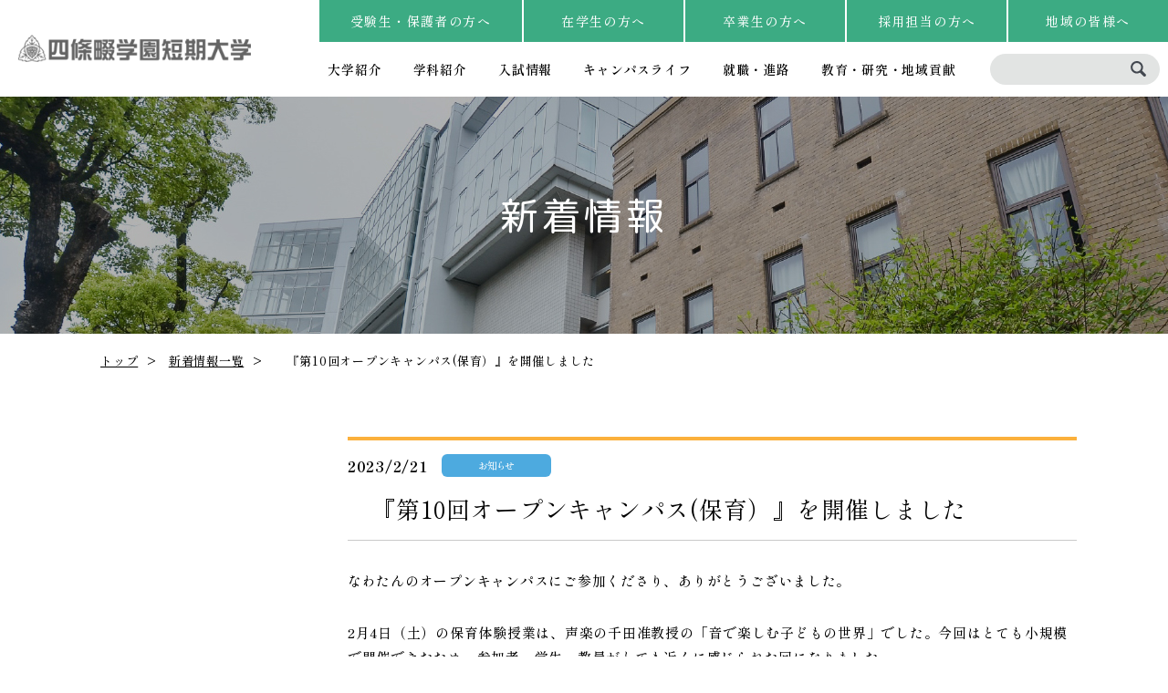

--- FILE ---
content_type: text/html; charset=UTF-8
request_url: https://jc.shijonawate-gakuen.ac.jp/news/archives/4926
body_size: 37346
content:

<!DOCTYPE html>
<html lang="ja">

<head prefix="og: http://ogp.me/ns# fb: http://ogp.me/ns/fb# website: http://ogp.me/ns/website#">

<meta charset="utf-8" />

<meta name='robots' content='max-image-preview:large' />
	<style>img:is([sizes="auto" i], [sizes^="auto," i]) { contain-intrinsic-size: 3000px 1500px }</style>
	<link rel="alternate" type="application/rss+xml" title="四條畷学園短期大学 &raquo; 　『第10回オープンキャンパス(保育）』を開催しました のコメントのフィード" href="https://jc.shijonawate-gakuen.ac.jp/news/archives/4926/feed" />
<script type="text/javascript">
/* <![CDATA[ */
window._wpemojiSettings = {"baseUrl":"https:\/\/s.w.org\/images\/core\/emoji\/16.0.1\/72x72\/","ext":".png","svgUrl":"https:\/\/s.w.org\/images\/core\/emoji\/16.0.1\/svg\/","svgExt":".svg","source":{"concatemoji":"https:\/\/jc.shijonawate-gakuen.ac.jp\/news\/wp-includes\/js\/wp-emoji-release.min.js?ver=6.8.3"}};
/*! This file is auto-generated */
!function(s,n){var o,i,e;function c(e){try{var t={supportTests:e,timestamp:(new Date).valueOf()};sessionStorage.setItem(o,JSON.stringify(t))}catch(e){}}function p(e,t,n){e.clearRect(0,0,e.canvas.width,e.canvas.height),e.fillText(t,0,0);var t=new Uint32Array(e.getImageData(0,0,e.canvas.width,e.canvas.height).data),a=(e.clearRect(0,0,e.canvas.width,e.canvas.height),e.fillText(n,0,0),new Uint32Array(e.getImageData(0,0,e.canvas.width,e.canvas.height).data));return t.every(function(e,t){return e===a[t]})}function u(e,t){e.clearRect(0,0,e.canvas.width,e.canvas.height),e.fillText(t,0,0);for(var n=e.getImageData(16,16,1,1),a=0;a<n.data.length;a++)if(0!==n.data[a])return!1;return!0}function f(e,t,n,a){switch(t){case"flag":return n(e,"\ud83c\udff3\ufe0f\u200d\u26a7\ufe0f","\ud83c\udff3\ufe0f\u200b\u26a7\ufe0f")?!1:!n(e,"\ud83c\udde8\ud83c\uddf6","\ud83c\udde8\u200b\ud83c\uddf6")&&!n(e,"\ud83c\udff4\udb40\udc67\udb40\udc62\udb40\udc65\udb40\udc6e\udb40\udc67\udb40\udc7f","\ud83c\udff4\u200b\udb40\udc67\u200b\udb40\udc62\u200b\udb40\udc65\u200b\udb40\udc6e\u200b\udb40\udc67\u200b\udb40\udc7f");case"emoji":return!a(e,"\ud83e\udedf")}return!1}function g(e,t,n,a){var r="undefined"!=typeof WorkerGlobalScope&&self instanceof WorkerGlobalScope?new OffscreenCanvas(300,150):s.createElement("canvas"),o=r.getContext("2d",{willReadFrequently:!0}),i=(o.textBaseline="top",o.font="600 32px Arial",{});return e.forEach(function(e){i[e]=t(o,e,n,a)}),i}function t(e){var t=s.createElement("script");t.src=e,t.defer=!0,s.head.appendChild(t)}"undefined"!=typeof Promise&&(o="wpEmojiSettingsSupports",i=["flag","emoji"],n.supports={everything:!0,everythingExceptFlag:!0},e=new Promise(function(e){s.addEventListener("DOMContentLoaded",e,{once:!0})}),new Promise(function(t){var n=function(){try{var e=JSON.parse(sessionStorage.getItem(o));if("object"==typeof e&&"number"==typeof e.timestamp&&(new Date).valueOf()<e.timestamp+604800&&"object"==typeof e.supportTests)return e.supportTests}catch(e){}return null}();if(!n){if("undefined"!=typeof Worker&&"undefined"!=typeof OffscreenCanvas&&"undefined"!=typeof URL&&URL.createObjectURL&&"undefined"!=typeof Blob)try{var e="postMessage("+g.toString()+"("+[JSON.stringify(i),f.toString(),p.toString(),u.toString()].join(",")+"));",a=new Blob([e],{type:"text/javascript"}),r=new Worker(URL.createObjectURL(a),{name:"wpTestEmojiSupports"});return void(r.onmessage=function(e){c(n=e.data),r.terminate(),t(n)})}catch(e){}c(n=g(i,f,p,u))}t(n)}).then(function(e){for(var t in e)n.supports[t]=e[t],n.supports.everything=n.supports.everything&&n.supports[t],"flag"!==t&&(n.supports.everythingExceptFlag=n.supports.everythingExceptFlag&&n.supports[t]);n.supports.everythingExceptFlag=n.supports.everythingExceptFlag&&!n.supports.flag,n.DOMReady=!1,n.readyCallback=function(){n.DOMReady=!0}}).then(function(){return e}).then(function(){var e;n.supports.everything||(n.readyCallback(),(e=n.source||{}).concatemoji?t(e.concatemoji):e.wpemoji&&e.twemoji&&(t(e.twemoji),t(e.wpemoji)))}))}((window,document),window._wpemojiSettings);
/* ]]> */
</script>
<style id='wp-emoji-styles-inline-css' type='text/css'>

	img.wp-smiley, img.emoji {
		display: inline !important;
		border: none !important;
		box-shadow: none !important;
		height: 1em !important;
		width: 1em !important;
		margin: 0 0.07em !important;
		vertical-align: -0.1em !important;
		background: none !important;
		padding: 0 !important;
	}
</style>
<link rel='stylesheet' id='wp-block-library-css' href='https://jc.shijonawate-gakuen.ac.jp/news/wp-includes/css/dist/block-library/style.min.css?ver=6.8.3' type='text/css' media='all' />
<style id='classic-theme-styles-inline-css' type='text/css'>
/*! This file is auto-generated */
.wp-block-button__link{color:#fff;background-color:#32373c;border-radius:9999px;box-shadow:none;text-decoration:none;padding:calc(.667em + 2px) calc(1.333em + 2px);font-size:1.125em}.wp-block-file__button{background:#32373c;color:#fff;text-decoration:none}
</style>
<style id='global-styles-inline-css' type='text/css'>
:root{--wp--preset--aspect-ratio--square: 1;--wp--preset--aspect-ratio--4-3: 4/3;--wp--preset--aspect-ratio--3-4: 3/4;--wp--preset--aspect-ratio--3-2: 3/2;--wp--preset--aspect-ratio--2-3: 2/3;--wp--preset--aspect-ratio--16-9: 16/9;--wp--preset--aspect-ratio--9-16: 9/16;--wp--preset--color--black: #000000;--wp--preset--color--cyan-bluish-gray: #abb8c3;--wp--preset--color--white: #ffffff;--wp--preset--color--pale-pink: #f78da7;--wp--preset--color--vivid-red: #cf2e2e;--wp--preset--color--luminous-vivid-orange: #ff6900;--wp--preset--color--luminous-vivid-amber: #fcb900;--wp--preset--color--light-green-cyan: #7bdcb5;--wp--preset--color--vivid-green-cyan: #00d084;--wp--preset--color--pale-cyan-blue: #8ed1fc;--wp--preset--color--vivid-cyan-blue: #0693e3;--wp--preset--color--vivid-purple: #9b51e0;--wp--preset--gradient--vivid-cyan-blue-to-vivid-purple: linear-gradient(135deg,rgba(6,147,227,1) 0%,rgb(155,81,224) 100%);--wp--preset--gradient--light-green-cyan-to-vivid-green-cyan: linear-gradient(135deg,rgb(122,220,180) 0%,rgb(0,208,130) 100%);--wp--preset--gradient--luminous-vivid-amber-to-luminous-vivid-orange: linear-gradient(135deg,rgba(252,185,0,1) 0%,rgba(255,105,0,1) 100%);--wp--preset--gradient--luminous-vivid-orange-to-vivid-red: linear-gradient(135deg,rgba(255,105,0,1) 0%,rgb(207,46,46) 100%);--wp--preset--gradient--very-light-gray-to-cyan-bluish-gray: linear-gradient(135deg,rgb(238,238,238) 0%,rgb(169,184,195) 100%);--wp--preset--gradient--cool-to-warm-spectrum: linear-gradient(135deg,rgb(74,234,220) 0%,rgb(151,120,209) 20%,rgb(207,42,186) 40%,rgb(238,44,130) 60%,rgb(251,105,98) 80%,rgb(254,248,76) 100%);--wp--preset--gradient--blush-light-purple: linear-gradient(135deg,rgb(255,206,236) 0%,rgb(152,150,240) 100%);--wp--preset--gradient--blush-bordeaux: linear-gradient(135deg,rgb(254,205,165) 0%,rgb(254,45,45) 50%,rgb(107,0,62) 100%);--wp--preset--gradient--luminous-dusk: linear-gradient(135deg,rgb(255,203,112) 0%,rgb(199,81,192) 50%,rgb(65,88,208) 100%);--wp--preset--gradient--pale-ocean: linear-gradient(135deg,rgb(255,245,203) 0%,rgb(182,227,212) 50%,rgb(51,167,181) 100%);--wp--preset--gradient--electric-grass: linear-gradient(135deg,rgb(202,248,128) 0%,rgb(113,206,126) 100%);--wp--preset--gradient--midnight: linear-gradient(135deg,rgb(2,3,129) 0%,rgb(40,116,252) 100%);--wp--preset--font-size--small: 13px;--wp--preset--font-size--medium: 20px;--wp--preset--font-size--large: 36px;--wp--preset--font-size--x-large: 42px;--wp--preset--spacing--20: 0.44rem;--wp--preset--spacing--30: 0.67rem;--wp--preset--spacing--40: 1rem;--wp--preset--spacing--50: 1.5rem;--wp--preset--spacing--60: 2.25rem;--wp--preset--spacing--70: 3.38rem;--wp--preset--spacing--80: 5.06rem;--wp--preset--shadow--natural: 6px 6px 9px rgba(0, 0, 0, 0.2);--wp--preset--shadow--deep: 12px 12px 50px rgba(0, 0, 0, 0.4);--wp--preset--shadow--sharp: 6px 6px 0px rgba(0, 0, 0, 0.2);--wp--preset--shadow--outlined: 6px 6px 0px -3px rgba(255, 255, 255, 1), 6px 6px rgba(0, 0, 0, 1);--wp--preset--shadow--crisp: 6px 6px 0px rgba(0, 0, 0, 1);}:where(.is-layout-flex){gap: 0.5em;}:where(.is-layout-grid){gap: 0.5em;}body .is-layout-flex{display: flex;}.is-layout-flex{flex-wrap: wrap;align-items: center;}.is-layout-flex > :is(*, div){margin: 0;}body .is-layout-grid{display: grid;}.is-layout-grid > :is(*, div){margin: 0;}:where(.wp-block-columns.is-layout-flex){gap: 2em;}:where(.wp-block-columns.is-layout-grid){gap: 2em;}:where(.wp-block-post-template.is-layout-flex){gap: 1.25em;}:where(.wp-block-post-template.is-layout-grid){gap: 1.25em;}.has-black-color{color: var(--wp--preset--color--black) !important;}.has-cyan-bluish-gray-color{color: var(--wp--preset--color--cyan-bluish-gray) !important;}.has-white-color{color: var(--wp--preset--color--white) !important;}.has-pale-pink-color{color: var(--wp--preset--color--pale-pink) !important;}.has-vivid-red-color{color: var(--wp--preset--color--vivid-red) !important;}.has-luminous-vivid-orange-color{color: var(--wp--preset--color--luminous-vivid-orange) !important;}.has-luminous-vivid-amber-color{color: var(--wp--preset--color--luminous-vivid-amber) !important;}.has-light-green-cyan-color{color: var(--wp--preset--color--light-green-cyan) !important;}.has-vivid-green-cyan-color{color: var(--wp--preset--color--vivid-green-cyan) !important;}.has-pale-cyan-blue-color{color: var(--wp--preset--color--pale-cyan-blue) !important;}.has-vivid-cyan-blue-color{color: var(--wp--preset--color--vivid-cyan-blue) !important;}.has-vivid-purple-color{color: var(--wp--preset--color--vivid-purple) !important;}.has-black-background-color{background-color: var(--wp--preset--color--black) !important;}.has-cyan-bluish-gray-background-color{background-color: var(--wp--preset--color--cyan-bluish-gray) !important;}.has-white-background-color{background-color: var(--wp--preset--color--white) !important;}.has-pale-pink-background-color{background-color: var(--wp--preset--color--pale-pink) !important;}.has-vivid-red-background-color{background-color: var(--wp--preset--color--vivid-red) !important;}.has-luminous-vivid-orange-background-color{background-color: var(--wp--preset--color--luminous-vivid-orange) !important;}.has-luminous-vivid-amber-background-color{background-color: var(--wp--preset--color--luminous-vivid-amber) !important;}.has-light-green-cyan-background-color{background-color: var(--wp--preset--color--light-green-cyan) !important;}.has-vivid-green-cyan-background-color{background-color: var(--wp--preset--color--vivid-green-cyan) !important;}.has-pale-cyan-blue-background-color{background-color: var(--wp--preset--color--pale-cyan-blue) !important;}.has-vivid-cyan-blue-background-color{background-color: var(--wp--preset--color--vivid-cyan-blue) !important;}.has-vivid-purple-background-color{background-color: var(--wp--preset--color--vivid-purple) !important;}.has-black-border-color{border-color: var(--wp--preset--color--black) !important;}.has-cyan-bluish-gray-border-color{border-color: var(--wp--preset--color--cyan-bluish-gray) !important;}.has-white-border-color{border-color: var(--wp--preset--color--white) !important;}.has-pale-pink-border-color{border-color: var(--wp--preset--color--pale-pink) !important;}.has-vivid-red-border-color{border-color: var(--wp--preset--color--vivid-red) !important;}.has-luminous-vivid-orange-border-color{border-color: var(--wp--preset--color--luminous-vivid-orange) !important;}.has-luminous-vivid-amber-border-color{border-color: var(--wp--preset--color--luminous-vivid-amber) !important;}.has-light-green-cyan-border-color{border-color: var(--wp--preset--color--light-green-cyan) !important;}.has-vivid-green-cyan-border-color{border-color: var(--wp--preset--color--vivid-green-cyan) !important;}.has-pale-cyan-blue-border-color{border-color: var(--wp--preset--color--pale-cyan-blue) !important;}.has-vivid-cyan-blue-border-color{border-color: var(--wp--preset--color--vivid-cyan-blue) !important;}.has-vivid-purple-border-color{border-color: var(--wp--preset--color--vivid-purple) !important;}.has-vivid-cyan-blue-to-vivid-purple-gradient-background{background: var(--wp--preset--gradient--vivid-cyan-blue-to-vivid-purple) !important;}.has-light-green-cyan-to-vivid-green-cyan-gradient-background{background: var(--wp--preset--gradient--light-green-cyan-to-vivid-green-cyan) !important;}.has-luminous-vivid-amber-to-luminous-vivid-orange-gradient-background{background: var(--wp--preset--gradient--luminous-vivid-amber-to-luminous-vivid-orange) !important;}.has-luminous-vivid-orange-to-vivid-red-gradient-background{background: var(--wp--preset--gradient--luminous-vivid-orange-to-vivid-red) !important;}.has-very-light-gray-to-cyan-bluish-gray-gradient-background{background: var(--wp--preset--gradient--very-light-gray-to-cyan-bluish-gray) !important;}.has-cool-to-warm-spectrum-gradient-background{background: var(--wp--preset--gradient--cool-to-warm-spectrum) !important;}.has-blush-light-purple-gradient-background{background: var(--wp--preset--gradient--blush-light-purple) !important;}.has-blush-bordeaux-gradient-background{background: var(--wp--preset--gradient--blush-bordeaux) !important;}.has-luminous-dusk-gradient-background{background: var(--wp--preset--gradient--luminous-dusk) !important;}.has-pale-ocean-gradient-background{background: var(--wp--preset--gradient--pale-ocean) !important;}.has-electric-grass-gradient-background{background: var(--wp--preset--gradient--electric-grass) !important;}.has-midnight-gradient-background{background: var(--wp--preset--gradient--midnight) !important;}.has-small-font-size{font-size: var(--wp--preset--font-size--small) !important;}.has-medium-font-size{font-size: var(--wp--preset--font-size--medium) !important;}.has-large-font-size{font-size: var(--wp--preset--font-size--large) !important;}.has-x-large-font-size{font-size: var(--wp--preset--font-size--x-large) !important;}
:where(.wp-block-post-template.is-layout-flex){gap: 1.25em;}:where(.wp-block-post-template.is-layout-grid){gap: 1.25em;}
:where(.wp-block-columns.is-layout-flex){gap: 2em;}:where(.wp-block-columns.is-layout-grid){gap: 2em;}
:root :where(.wp-block-pullquote){font-size: 1.5em;line-height: 1.6;}
</style>
<link rel="https://api.w.org/" href="https://jc.shijonawate-gakuen.ac.jp/wp-json/" /><link rel="alternate" title="JSON" type="application/json" href="https://jc.shijonawate-gakuen.ac.jp/wp-json/wp/v2/posts/4926" /><link rel="EditURI" type="application/rsd+xml" title="RSD" href="https://jc.shijonawate-gakuen.ac.jp/news/xmlrpc.php?rsd" />
<meta name="generator" content="WordPress 6.8.3" />
<link rel="canonical" href="https://jc.shijonawate-gakuen.ac.jp/news/archives/4926" />
<link rel='shortlink' href='https://jc.shijonawate-gakuen.ac.jp/?p=4926' />
<link rel="alternate" title="oEmbed (JSON)" type="application/json+oembed" href="https://jc.shijonawate-gakuen.ac.jp/wp-json/oembed/1.0/embed?url=https%3A%2F%2Fjc.shijonawate-gakuen.ac.jp%2Fnews%2Farchives%2F4926" />
<link rel="alternate" title="oEmbed (XML)" type="text/xml+oembed" href="https://jc.shijonawate-gakuen.ac.jp/wp-json/oembed/1.0/embed?url=https%3A%2F%2Fjc.shijonawate-gakuen.ac.jp%2Fnews%2Farchives%2F4926&#038;format=xml" />

<!-- Google Tag Manager -->
<script>(function(w,d,s,l,i){w[l]=w[l]||[];w[l].push({'gtm.start':
  new Date().getTime(),event:'gtm.js'});var f=d.getElementsByTagName(s)[0],
  j=d.createElement(s),dl=l!='dataLayer'?'&l='+l:'';j.async=true;j.src=
  'https://www.googletagmanager.com/gtm.js?id='+i+dl;f.parentNode.insertBefore(j,f);
  })(window,document,'script','dataLayer','GTM-5FPFTV9');</script>
  <!-- End Google Tag Manager -->

<!-- Google tag (gtag.js) -->
<script async src="https://www.googletagmanager.com/gtag/js?id=G-GLD9T6N8P9"></script>
<script>
  window.dataLayer = window.dataLayer || [];
  function gtag(){dataLayer.push(arguments);}
  gtag('js', new Date());
  gtag('config', 'G-GLD9T6N8P9');
</script>

<!-- Global site tag (gtag.js) - Google Analytics -->
<script async src="https://www.googletagmanager.com/gtag/js?id=UA-182316015-1"></script>
<script>
 window.dataLayer = window.dataLayer || [];
 function gtag(){dataLayer.push(arguments);}
 gtag('js', new Date());

 gtag('config', 'UA-182316015-1');
</script>

<!--[if lt IE 9]><meta http-equiv="X-UA-Compatible" content="IE=edge,chrome=1" /><![endif]-->
<meta name="viewport" content="width=device-width,initial-scale=1.0" />
<meta name="format-detection" content="telephone=no" />
<meta name="keywords" content="四條畷学園短期大学, 保育学科, 保育士, ライフデザイン総合学科, ライフデザイン総合学科「総合福祉コース」, 介護士" >
<meta name="description" content="四條畷学園短期大学のホームページへようこそ！本学は1926年の学園創立以来、現在では「保育学科」「ライフデザイン総合学科」「ライフデザイン総合学科『総合福祉コース』」の２学科１コースからなる総合大学です。" >
<title>　『第10回オープンキャンパス(保育）』を開催しました｜新着情報一覧｜四條畷学園短期大学</title>
<link rel="shortcut icon" href="/images/common/favicon.ico" />

<!--OGP-->
<meta property="og:title" content="四條畷学園短期大学" />
<meta property="og:type" content="article" />
<meta property="og:url" content="https://jc.shijonawate-gakuen.ac.jp/" />
<meta property="og:image" content="/" />
<meta property="og:site_name" content="四條畷学園短期大学" />
<meta property="og:description" content="四條畷学園短期大学のホームページへようこそ！本学は1926年の学園創立以来、現在では「保育学科」「ライフデザイン総合学科」「ライフデザイン総合学科『総合福祉コース』」の２学科１コースからなる総合大学です。" />


<!-- webフォント読み込み -->
<link href="https://fonts.googleapis.com/css?family=M+PLUS+Rounded+1c" rel="stylesheet">
<link rel="stylesheet" href="https://maxcdn.bootstrapcdn.com/font-awesome/4.4.0/css/font-awesome.min.css">



<!-- [[[ css ]]] -->
<link rel="stylesheet" type="text/css" href="/css/common.css" media="all" />
<link rel="stylesheet" type="text/css" href="/css/layout.css" media="all" />
<link rel="stylesheet" type="text/css" href="/css/news.css" media="all" />


<!-- [[[ javascript ]]] -->
<script src="https://ajax.googleapis.com/ajax/libs/jquery/1.8.2/jquery.min.js"></script>


<!--高さを合わせる -->
<script type="text/javascript" src="/js/jquery.matchHeight-min.js"></script>

<!--SPメニュー -->
<script type="text/javascript" src="/js/jquery.last-sidebar.js"></script>


<!--js諸々 -->
<script type="text/javascript" src="/js/script.js"></script>




<!--[if lt IE 9]>
<script type="text/javascript" src="js/selectivizr.js"></script>
<script type="text/javascript" src="js/html5shiv.js"></script>
<![endif]-->

</head>

<body id="top">

<!-- header -->
<!-- Google Tag Manager (noscript) -->
<noscript><iframe src="https://www.googletagmanager.com/ns.html?id=GTM-5FPFTV9" height="0" width="0" style="display:none;visibility:hidden"></iframe></noscript>
<!-- End Google Tag Manager (noscript) -->

<header>
    <h1><a href="/"><img src="/images/common/logo.png" width="255" height="30" alt="四條畷学園短期大学"></a></h1>
    <div class="btn-menu"><span></span><span></span><span></span></div>
    <div class="header-wrap">
        <ul class="hnav">
            <li><a href="/for-jukensei/">受験生・保護者の方へ</a></li>
            <li><a href="/for-student/">在学生の方へ</a></li>
            <li><a href="/for-graduate/">卒業生の方へ</a></li>
            <li><a href="/career/for_saiyo/">採用担当の方へ</a></li>
            <li><a href="/for-public/">地域の皆様へ</a></li>
        </ul>

        <ul class="gnav">
            <li><a href="/about/">大学紹介</a></li>
            <li><a href="/subjects/">学科紹介</a></li>
            <li><a href="/admission/">入試情報</a></li>
            <li><a href="/campuslife/">キャンパスライフ</a></li>
            <li><a href="/career/">就職・進路</a></li>
            <li><a href="/research/">教育・研究・地域貢献</a></li>
        </ul>

        <div class="search">
            <form id="cse-search-box" action="/kensaku.html" name="search2">
                <input type="hidden" name="cx" value="011650582603026417019:wuquqdo8ymi" />
                <input type="hidden" name="ie" value="UTF-8" />
                <input class="search-field" type="text" name="q" value="" placeholder="" />
                <button type="submit" name="sa" class="search-btn"></button>
            </form>
        </div>
    </div>        
</header>

<h2 id="main" class="about">新着情報</h2>
<div id="pankuzu">
  <ul>
    <li><a href="/">トップ</a></li>
    <li><a href="/news/info">新着情報一覧</a></li>
    <li>　『第10回オープンキャンパス(保育）』を開催しました</li>
  </ul>
</div>
<div id="contents">

<div id="section">

<div id="news_area">
<div class="news text">

<div class="news-title">
  <div class="st1 clearfix">
    <div class="day">2023/2/21</div>
    <div class="icon icon-info">お知らせ</div>
  </div>
  <h3>　『第10回オープンキャンパス(保育）』を開催しました</h3>
</div>


<p>なわたんのオープンキャンパスにご参加くださり、ありがとうございました。</p>



<p>2月4日（土）の保育体験授業は、声楽の千田准教授の「音で楽しむ子どもの世界」でした。今回はとても小規模で開催できたため、参加者、学生、教員がとても近くに感じられた回になりました。</p>



<figure class="wp-block-image size-full"><img fetchpriority="high" decoding="async" width="1000" height="500" src="https://jc.shijonawate-gakuen.ac.jp/news/wp-content/uploads/2023/02/1-1.jpg" alt="" class="wp-image-4928" srcset="https://jc.shijonawate-gakuen.ac.jp/news/wp-content/uploads/2023/02/1-1.jpg 1000w, https://jc.shijonawate-gakuen.ac.jp/news/wp-content/uploads/2023/02/1-1-300x150.jpg 300w, https://jc.shijonawate-gakuen.ac.jp/news/wp-content/uploads/2023/02/1-1-768x384.jpg 768w" sizes="(max-width: 1000px) 100vw, 1000px" /></figure>



<p>【森先生と千田先生が作り出す、音の世界です。こんな楽しい授業がたくさん受けられるなわたん】</p>



<p></p>



</figcaption></figure></div>

<div style="display:inline-block;width:320px;margin-right:1em;vertical-align:top;">
<figure class="wp-block-image size-full"><img decoding="async" src="https://jc.shijonawate-gakuen.ac.jp/news/wp-content/uploads/2023/02/1.jpg" alt="2023年度OC　保育学科" class="wp-image-4401"><figcaption>

</figcaption></figure></div>

<div style="display:inline-block;width:320px;margin-right:1em;vertical-align:top;">
<figure class="wp-block-image size-full"><img decoding="async" src="https://jc.shijonawate-gakuen.ac.jp/news/wp-content/uploads/2023/02/2.jpg" alt="2023年度OC　保育学科" class="wp-image-4401"><figcaption>【マスクが取れる日ももうすぐでしょうか？】
</figcaption></figure></div>

<div style="display:inline-block;width:320px;margin-right:1em;vertical-align:top;">
<figure class="wp-block-image size-full"><img decoding="async" src="https://jc.shijonawate-gakuen.ac.jp/news/wp-content/uploads/2023/02/⑤.jpg" alt="2023年度OC　保育学科" class="wp-image-4401"><figcaption>お散歩の途中でOCに寄ってくれた子どもたち
ありがとう～


</figcaption></figure></div>

<div style="display:inline-block;width:320px;margin-right:1em;vertical-align:top;">
<figure class="wp-block-image size-full"><img decoding="async" src="https://jc.shijonawate-gakuen.ac.jp/news/wp-content/uploads/2023/02/⑥.jpg" alt="2023年度OC　保育学科" class="wp-image-4401"><figcaption>
</figcaption></figure></div>



<br>
<br>
<p>【次回のオープンキャンパス】</p><p>2023年3月19日（日）13:30～15:30<br>【予約制】体験授業は　「子どもの力を引き出すムーブメント教育」です。<br>ご予約は<a style="text-decoration: underline;" href="https://entry.s-axol.jp/shijonawate-gakuen/step1?f=64">こちら</a>から。</p>



<div class="wp-block-group"><div class="wp-block-group__inner-container is-layout-flow wp-block-group-is-layout-flow"></div></div>



<p></p>
</div>
</div>

</div>

<div id="sidenav">
  <div class="title">新着情報</div>
  <ul class="menu">
    <li><a href="/news/all"><p>全体</p></a></li>
<li class="actv"><a href="https://jc.shijonawate-gakuen.ac.jp/info"><p>お知らせ</p></a></li><li><a href="https://jc.shijonawate-gakuen.ac.jp/hoiku"><p>保育学科</p></a></li><li><a href="https://jc.shijonawate-gakuen.ac.jp/lifedesign"><p>ライフデザイン総合学科</p></a></li><li><a href="https://jc.shijonawate-gakuen.ac.jp/admission"><p>入試情報</p></a></li><li><a href="https://jc.shijonawate-gakuen.ac.jp/campuslife"><p>キャンパスライフ</p></a></li><li><a href="https://jc.shijonawate-gakuen.ac.jp/career"><p>就職・進路</p></a></li><li><a href="https://jc.shijonawate-gakuen.ac.jp/research"><p>研究・地域連携</p></a></li><li><a href="https://jc.shijonawate-gakuen.ac.jp/student"><p>在学生</p></a></li><li><a href="https://jc.shijonawate-gakuen.ac.jp/graduate"><p>卒業生</p></a></li>  </ul>
</div>

</div>

<!-- ▼footer▼ -->
<div id="pagetop"></div>
<!--Relink-->
<div class="relink container">
    <h2 class="relink-tit">関連LINK</h2>
    <ul class="relink-list">
        <li><a href="/admission/opencampus/">
            <img loading="lazy" src="/images/common/bnr_opencampus2026.jpg" width="302" height="110" alt="オープンキャンパス2026">
        </a></li>
        <li><a href="/admission/opencampus/web.html">
            <img loading="lazy" src="/images/common/bnr_kobetsu.jpg" width="302" height="110" alt="個別オープンキャンパス">
        </a></li>
        <li><a href="/subjects/subject_hoiku/">
            <img loading="lazy" src="/images/common/bnr_childcare.jpg" width="302" height="110" alt="保育学科">
            <p class="relink-txt_pink">保育学科</p>
        </a></li>
        <li><a href="/subjects/subject_lifedesign/">
            <img loading="lazy" src="/images/common/bnr_life.jpg" width="302" height="110" alt="ライフデザイン総合学科">
            <p class="relink-txt_blue">ライフデザイン総合学科</p>
        </a></li>
        <li><a href="/admission/">
            <img loading="lazy" src="/images/common/bnr_admission.jpg" width="302" height="110" alt="入試情報">
            <p class="relink-txt_green">入試情報</p>
        </a></li>
        <li><a href="/admission/gakuhi/">
            <img loading="lazy" src="/images/common/bnr_schoolfee.jpg" width="302" height="110" alt="学費">
            <p class="relink-txt_green">学費</p>
        </a></li>
        <li><a href="https://entry.s-axol.jp/shijonawate-gakuen/step1?ef=2" target="_blank">
            <img loading="lazy" src="/images/common/bnr_request.jpg" width="302" height="110" alt="資料請求">
            <p class="relink-txt_green">資料請求</p>
        </a></li>
        <li class="border"><a href="https://next100.shijonawate-gakuen.ac.jp/" target="_blank">
            <img loading="lazy" src="/images/common/tandai_footer_bnr.jpg" width="302" height="110" alt="四條畷学園100周年記念サイト">
        </a></li>
        <li><a href="https://www.shijonawate-gakuen.ac.jp/music/" target="_blank">
            <img loading="lazy" src="/images/common/2024SG-Music.jpg" width="302" height="110" alt="音楽教室">
            <p class="relink-txt_green">音楽教室</p>
        </a></li>
        <li><a href="/research/kouza_refresh/" target="_blank">
            <img loading="lazy" src="/images/common/2024Reflesh.jpg" width="302" height="110" alt="社会人リフレッシュ教育講座">
            <p class="relink-txt_green">社会人リフレッシュ教育講座</p>
        </a></li>
    </ul>
</div>
<!--/Relink-->

<!-- Footer -->
<footer>
    <div class="gakuen">
        <div class="gakuen-logo">
            <a href="https://www.shijonawate-gakuen.ac.jp/" target="_blank"><img src="/images/common/logo_shijonawate.png" width="210" height="33" alt="学校法人四條畷学園"></a>
            <p>創立以来変わらない感謝の気持ちを未来へ</p>
        </div>
        <ul class="gakuen-nav">
            <li><a href="https://shijonawate-gakuen.wixsite.com/nursery" target="_blank">四條畷学園保育園</a></li>
            <li><a href="https://kg.shijonawate-gakuen.ac.jp/" target="_blank">四條畷学園大学附属幼稚園</a></li>
            <li><a href="https://ps.shijonawate-gakuen.ac.jp/" target="_blank">四條畷学園小学校</a></li>
            <li><a href="https://jh.shijonawate-gakuen.ac.jp/" target="_blank">四條畷学園中学校</a></li>
            <li><a href="https://hs.shijonawate-gakuen.ac.jp" target="_blank">四條畷学園高等学校</a></li>
            <li><a href="https://un.shijonawate-gakuen.ac.jp/" target="_blank">四條畷学園大学</a></li>
        </ul>
    </div>

    <div class="footer-head">
        <div class="container">
            <ul class="footer-nav">
                <li>
                    <p class="footer-nav_tit"><a href="/about/">大学紹介</a></p>
                    <p class="footer-nav_titsp">大学紹介</p>
                    <ul>
                        <li><a href="/about/sisin/">教育指針</a></li>
                        <li><a href="/about/mokuhyou/">3つのポリシー</a></li>
                        <li><a href="/about/purpose/">アセスメント・ポリシー</a></li>
                        <li><a href="/about/gpa/">学修評価とGPA</a></li>
                        <li><a href="/about/hyouka/">大学評価</a></li>
                        <li><a href="/about/collegesong/">学歌</a></li>
                        <li><a href="/about/info/">情報公開</a></li>
                    </ul>
                </li>
                <li>
                    <p class="footer-nav_tit"><a href="/subjects/">学科紹介</a></p>
                    <p class="footer-nav_titsp">学科紹介</p>
                    <ul>
                        <li><a href="/subjects/subject_hoiku/">保育学科</a></li>
                        <li><a href="/subjects/subject_hoiku/">学科の魅力</a></li>
                        <li><a href="/subjects/subject_hoiku/training/">実習</a></li>
                        <li><a href="/subjects/subject_hoiku/curriculum/">カリキュラム</a></li>
                        <li><a href="/subjects/subject_hoiku/teacher/">教員紹介</a></li>
                        <li><a href="/subjects/subject_hoiku/voice/">卒業生メッセージ</a></li>
                    </ul>
                    <ul>
                        <li><a href="/subjects/subject_lifedesign/">ライフデザイン総合学科</a></li>
                        <li><a href="/subjects/subject_lifedesign/">学科の魅力</a></li>
                        <li><a href="/subjects/subject_lifedesign/area/">エリア紹介</a></li>
                        <li><a href="/subjects/subject_lifedesign/curriculum/">カリキュラム</a></li>
                        <li><a href="/subjects/subject_lifedesign/teacher/">教員紹介</a></li>
                        <li><a href="/subjects/subject_lifedesign/voice/">卒業生メッセージ</a></li>
                    </ul>
                </li>
               <li>
                    <p class="footer-nav_tit"><a href="/admission/">入試情報</a></p>
                    <p class="footer-nav_titsp">入試情報</p>
                    <ul> 
                        <!-- <li><a href="/admission/n_schedule/">入試スケジュール</a></li> -->
                        <!-- <li><a href="/admission/youkou/nyuushi_all/">学生募集要項</a></li> -->
                        <li><a href="/admission/opencampus/">オープンキャンパス</a></li>
                        <li><a href="/admission/opencampus/web.html">個別オープンキャンパス</a></li>
                        <!-- <li><a href="#">WEBオープンキャンパス</a></li> -->
                        <li><a href="/admission/gakuhi/">学費・奨学金</a></li>
                        <li><a href="/admission/enkakuchi">遠隔地学生給付奨学金</a></li>
                        <!-- <li><a href="/admission/gakuhi/genmen/">社会人入学者への授業料減免</a></li> -->
                        <li><a href="/admission/faq/">入試Q&amp;A</a></li>
                    </ul>
                </li>
                <li>
                    <p class="footer-nav_tit"><a href="/campuslife/">キャンパスライフ</a></p>
                    <p class="footer-nav_titsp">キャンパスライフ</p>
                    <ul>
                        <li><a href="/campuslife/calender">年間スケジュール</a></li>
                        <li><a href="/campuslife/facility/">施設紹介</a></li>
                        <li><a href="/campuslife/jimu/">各種申請・手続き</a></li>
                        <li><a href="/campuslife/club/">クラブ活動</a></li>
                        <li><a href="/campuslife/support/">学生サポート</a></li>
                        <li><a href="https://portal.shijonawate-gakuen.ac.jp/uprx/" target="_blank">教務情報システム（ユニパ）</a></li>
                        <li><a href="https://shijonawate-gakuen.opac.jp/opac/top" target="_blank">図書館</a></li>
                    </ul>
                </li>
                <li>
                    <p class="footer-nav_tit"><a href="/career/">就職・進路</a></p>
                    <p class="footer-nav_titsp">就職・進路</p>
                    <ul>
                        <li><a href="/career/counseling/">キャリアセンター</a></li>
                        <li><a href="/career/career_support/">就職サポート</a></li>
                        <li><a href="/career/transfer/">編入学サポート</a></li>
                        <li><a href="/career/for_saiyo/">採用ご担当者様へ</a></li>
                    </ul>
                </li>
                <li>
                    <p class="footer-nav_tit"><a href="/research/">教育・研究・地域貢献</a></p>
                    <p class="footer-nav_titsp">教育・研究・地域貢献</p>
                    <ul>
                        <li><a href="/research/fd/">FD・SD活動紹介</a></li>
                        <li><a href="https://shijonawate-gakuen.repo.nii.ac.jp/" target="_blank">四條畷学園短期大学紀要</a></li>
                        <li><a href="/research/boushi/">公的研究費関連取組</a></li>
                        <li><a href="/research/extension/">公開講座</a></li>
                        <li><a href="/research/kouza_refresh/" target="_blank">社会人リフレッシュ教育</a></li>
                        <li><a href="/research/eco/">エコ活動</a></li>
                        <!-- <li><a href="/president/">学長ブログ</a></li> -->
                        <!-- <li><a href="/monthly/">んぐまーま</a></li> -->
                    </ul>
                </li>
                <li class="sns">
                    <a href="https://www.tiktok.com/@nawatan77" target="_blank"><img src="/images/common/sns_tiktok.png" width="45" height="45" alt="TikTok"></a>
                    <a href="https://line.me/R/ti/p/9qxamvCiXa#~" target="_blank"><img src="/images/common/sns_line.png" width="45" height="45" alt="LINE"></a>
                    <a href="https://www.instagram.com/nawatan_insta/" target="_blank"><img src="/images/common/sns_instagram.png" width="45" height="45" alt="Instagram"></a>
                </li>
            </ul>
            <ul class="footer-link">
                <li><a href="/access/">交通アクセス</a></li>
                <li><a href="/inquiry/inquiry.cgi">お問い合わせ</a></li>
                <li><a href="https://w2.axol.jp/entry/shijonawate-gakuen/step1?ef=2" target="_blank">資料請求</a></li>
                <li><a href="/privacy/">個人情報保護方針</a></li>
            </ul>
        </div>
    </div>

    <ul class="footer-info container">
        <li><img src="/images/common/logo.png" width="255" height="30" alt="四條畷学園短期大学"></li>
        <li>〒574-0001 大阪府大東市学園町6番45号</li>
        <li>TEL：<a href="tel:0728797231">072-879-7231</a></li>
    </ul>

    <p class="copyright">&copy;2022 Shijonawate Gakuen Junior College.</p>
</footer>
<!-- End Footer -->
<script type="speculationrules">
{"prefetch":[{"source":"document","where":{"and":[{"href_matches":"\/*"},{"not":{"href_matches":["\/news\/wp-*.php","\/news\/wp-admin\/*","\/news\/wp-content\/uploads\/*","\/news\/wp-content\/*","\/news\/wp-content\/plugins\/*","\/news\/wp-content\/themes\/shijonawate-gakuen-jc\/*","\/*\\?(.+)"]}},{"not":{"selector_matches":"a[rel~=\"nofollow\"]"}},{"not":{"selector_matches":".no-prefetch, .no-prefetch a"}}]},"eagerness":"conservative"}]}
</script>

</body>
</html>


--- FILE ---
content_type: text/css
request_url: https://jc.shijonawate-gakuen.ac.jp/css/common.css
body_size: 45848
content:
@charset "utf-8";
@import url('https://fonts.googleapis.com/css2?family=Noto+Sans+JP:wght@400;500&family=Shippori+Mincho:wght@400;500;600;700&display=swap');

/* -----------------------------------------------------------------------
## Reset #################################################################
----------------------------------------------------------------------- */
html,body,div,dl,dt,dd,ul,ol,li,h1,h2,h3,h4,h5,h6,img,
pre,form,fieldset,input,textarea,button,p,blockquote,th,td {
  margin: 0px;
  padding: 0px;
    box-sizing: border-box;
}
html {font-size: 62.5%; } /* 10px */
/*html {font-size: calc(100vw / 32); }*/
html {overflow:auto; height:100%;}
body{
	color: #000;
/*	font-family: "游ゴシック", YuGothic, "ヒラギノ角ゴ ProN W3", "Hiragino Kaku Gothic ProN", "Noto Sans Japanese","Hiragino Maru Gothic W4 JIS2004", "メイリオ", Meiryo, "Helvetica Neue", Helvetica, Arial, sans-serif;*/
    font-family: 'Shippori Mincho', serif;
	font-size: 1.5rem;    
	line-height: 1.8em;
	-webkit-text-size-adjust: 100%;
	letter-spacing: 0.05em;
	overflow: hidden;
	font-weight:500;
}
fieldset,img {
  border: 0;
  vertical-align: bottom;
}

address,caption,cite,code,dfn,em,var {
  font-style: normal;
  font-weight: normal;
}
ul {
  list-style: none;
}
ol li {
	list-style-position: outside;
	list-style: decimal;
	margin-left: 25px;
	margin-bottom:5px;
}

caption,th {
	text-align: left;
	font-weight: normal;
}
h1,h2,h3,h4,h5,h6 {
  font-size: 100%;
  font-weight: normal;
}

a{
	color: inherit;
	text-decoration: none;
}

img {
	max-width:100%;
	height:auto;
	padding: 0;
	margin: 0;
}
*:focus {
	outline: none;
}
::selection{background: #3cab83; color: #fff;}
/*
input[type=text],select {
	font-family: "游ゴシック", YuGothic, "ヒラギノ角ゴ ProN W3", "Hiragino Kaku Gothic ProN", "Noto Sans Japanese","Hiragino Maru Gothic W4 JIS2004", "メイリオ", Meiryo, "Helvetica Neue", Helvetica, Arial, sans-serif;    
	font-size: 16px;
}
*/
input, 
textarea,
select,
option,
optgroup,
button{-webkit-appearance: none; border-radius: 0; outline: none; line-height: 1.5; font-size: 1.4rem; font-family: 'Shippori Mincho', serif; box-sizing: border-box; border:none;}
.clearfix:after {
    content:"";
    display:block;
    clear:both;
}
/*a {
	-webkit-transition: all 0.3s ease;
	-moz-transition: all 0.3s ease;
	-o-transition: all 0.3s ease;
	transition: all  0.3s ease;
}*/

.ma_b5 {margin-bottom: 5px;}
.ma_b10 {margin-bottom: 10px;}
.ma_b15 {margin-bottom: 15px;}
.ma_b20 {margin-bottom: 20px;}
.ma_b21 {margin-bottom: 21px;}
.ma_b25 {margin-bottom: 25px;}
.ma_b30 {margin-bottom: 30px;}
table, tr, th, td {
    border-collapse: collapse;
	text-align:left;
	font-weight:normal;
	vertical-align:top;
}

.sp {display: none!important;}

@media (min-width: 768px){
    a[href^="tel:"]{pointer-events: none;}
}

@media (min-width: 1024px){
    body{padding-top: 106px;}
}

@media (max-width: 1023px){
    body{padding-top: 54px;}
}

/*---- FOR tab ----*/
@media only screen and (max-width: 768px){
body{
	color: #000;
	font-size: 1.35rem;
	-webkit-text-size-adjust: 100%;
	letter-spacing:0.05em;
	line-height:160% !important;

}
.pc {display:none !important;}
.sp {display:block!important;}
.img100 {width:100%; height:auto;}
.img90 {width:90%; height:auto;}
.img80 {width:80%; height:auto;}
.img70 {width:70%; height:auto;}
}


/*---- FOR SP ----*/
@media only screen and (max-width: 767px){
body{
	color: #000;
	font-size: 1.2rem;
	-webkit-text-size-adjust: 100%;
	letter-spacing:0.05em;
	line-height:160% !important;

}
.pc {display:none !important;}
.sp {display:block!important;}
.img100 {width:100%; height:auto;}
.img90 {width:90%; height:auto;}
.img80 {width:80%; height:auto;}
.img70 {width:70%; height:auto;}
}


.yu-mincho{font-family: "Times New Roman", Times,"游明朝体", "Yu Mincho", YuMincho, "HG明朝B",'ヒラギノ明朝 Pro W3','Hiragino Mincho Pro','HGS明朝E','HG明朝E','ＭＳ Ｐ明朝', serif;}

.container{margin: 0 auto; max-width: 1140px; width: calc(100% - 40px);}

/****************************************

Header

*****************************************/
header{position: fixed; top: 0; left: 0; width: 100%; height: 106px; background: #fff; z-index: 999; display: flex; justify-content: space-between; align-items: center; font-size: 1.4rem; line-height: 1.7;}
header a{opacity: 1 !important;}
h1{margin: 0 0 0 40px;}
.btn-menu{display: none;}
.header-wrap{display: flex; flex-wrap: wrap; align-items: center; width: 930px;}

.hnav{display: flex; justify-content: space-between; width: 100%;}
.hnav li{width: 18.82%;}
.hnav li:nth-of-type(1){width: 23.87%;}
.hnav a{display: flex; justify-content: center; align-items: center; height: 46px; background: #3cab83; color: #fff; letter-spacing: 0.1em;}
.hnav a:hover{background: #1d9366;}

.gnav{font-weight: 600; display: flex; justify-content: space-between; margin: 0 4% 0 1%; width: 74%;}
.gnav a{height: 60px; display: flex; justify-content: center; align-items: center;}
.gnav a:hover{color: #3cab83;}

.search{width: 20%; position: relative;}
.search-field{width: 100%; padding: 0px 40px 0 14px; height: 34px; background: #e2e4e3; border-radius: 34px;}
.search-btn{width: 17px; height: 17px; background: url("../images/common/ic_search.svg") no-repeat top left/100% 100%; display: block; position: absolute; top: 8px; right: 15px; cursor: pointer;}

@media (max-width: 1280px) and (min-width: 1024px){
    h1{margin: 0 0 0 20px;}
}

@media (max-width: 1279px) and (min-width: 1024px){
    h1{width: 20%;}
    .header-wrap{width: 73%;}
    .gnav{margin: 0 3% 0 0; width: 76%;}    
}

@media (min-width: 1024px){
	.gnav-sp{display: none !important;}
	
	.gnav-parent{position: relative;}
	.gnav-parent:hover .gnav-sub{opacity: 1; transform: translateY(0); visibility: visible;}
	
	.gnav-sub{position: absolute; top: 100%; left: 0; width: 200px; background: #fff; padding: 5px 0 7px; visibility: hidden; opacity: 0; transform: translateY(-20px); transition: .3s;}
	.gnav-sub a{display: block; height: auto; padding: 6px 0 6px 15px;}
}

@media (max-width: 1023px){
    header{height: 54px;}
    h1{margin: 0; position: relative; z-index: 995; width: 100%; padding: 0 120px 0 20px; background: #fff; height: 54px; display: flex; align-items: center;}
    
    .header-wrap{position: fixed; top: 0; left: 0; width: 100%; height: 100%; background: #fff; overflow: auto; z-index: 900; align-items: flex-start; align-content: flex-start; padding: 100px 20px 60px; opacity: 0; visibility: hidden; pointer-events: none; transition: .5s;}
    header.is-show .header-wrap{opacity: 1; visibility: visible; pointer-events: auto;}
    
    .btn-menu{display: block; z-index: 996; position: absolute; top: 0; right: 0; width: 78px; height: 54px; background: #3cab83;}
    .btn-menu span{position: absolute; left: 24px; width: 30px; height: 1px; background: #fff; display: block; transition: .3s;}
    .btn-menu span:nth-of-type(1){top: 18px;}
    .btn-menu span:nth-of-type(2){top: 26px;}
    .btn-menu span:nth-of-type(3){top: 34px;}
    
    header.is-show .btn-menu span:nth-of-type(1){top: 26px; transform: rotate(45deg);}
    header.is-show .btn-menu span:nth-of-type(2){opacity: 0;}
    header.is-show .btn-menu span:nth-of-type(3){top: 26px; transform: rotate(-45deg);}
    
    .search{width: 100%; max-width: 600px; order: -2; margin: 0 auto 20px;}
    
    .gnav{width: 100%; max-width: 600px;  order: -1; margin: 0 auto 50px; display: block;}
    .gnav li{width: 100%; border-bottom: 1px dashed #1d9366;}
	.gnav-pc{display: none !important;}
	
	.gnav-parent a.gnav-sp{position: relative;}
	.gnav-parent a.gnav-sp:after{content: ''; position: absolute; top: 24px; right: 3px; border: solid #3cab83;; border-width: 0 1px 1px 0; display: block; padding: 4px; transform: rotate(45deg); transition: .3s;}	
	.gnav-parent a.gnav-sp.is-open:after{transform: rotate(-135deg); top: 27px;}
	
	.gnav-sub{background: #f7f7f7; display: none;}
	.gnav-sub li{border-bottom: none; border-top: 1px dashed #1d9366;}
	.gnav-sub a{height: 46px;}
	
    .hnav{width: 100%; max-width: 600px; order: 0; margin: 0 auto; flex-wrap: wrap;}
    .hnav li{width: 49% !important; margin: 0 2% 2% 0; font-size: min(3.4vw,1.4rem);}
    .hnav li:nth-of-type(2n){margin-right: 0;}
    .hnav li:nth-of-type(5){width: 100% !important; margin: 0;}
}

@media (max-width: 767px){
    h1{padding: 0 120px 0 12px;}
}

/*検索ボタン*/
#form1 {
	background: #efefef;
	padding: 15px 10px;
}
#form1:after {
	content: ".";
	display: block;
	height: 0;
	clear: both;
	visibility:hidden;
}
#sbox1 {border: none;line-height: 1.8;background: #efefef;float: left;width: 78%;}
#sbtn1 {
	background: url(../images/common/icon_serch.jpg) no-repeat center top;
	text-indent: -9999px;
	display: block;
	width: 38px;
	height: 18px;
	padding: 0px 0px 0px 10px;
	border-top: none;
	border-right: none;
	border-bottom: none;
	border-left: 1px solid #cccccc;
	float: right;
	cursor: pointer;
}
/*検索ボタン*/

/****************************************

Relative Link

*****************************************/
.relink{text-align: center; max-width: 934px; padding: 130px 0 60px;}
.relink-tit{font-size: 2rem; font-weight: 500; line-height: 1; margin: 0 0 30px; letter-spacing: 0.1em;}
.relink-list li{position: relative; overflow: hidden; border-radius: 6px;}
[class*="relink-txt_"]{position: absolute; bottom: 0; left: 0; width: 100%; font-size: 1.5rem; line-height: 1.4; font-weight: bold; color: #fff; padding: 0.5em 0; transition: .6s;}
.relink-list img{transition: .6s;}
.relink-list a{opacity: 1 !important;}
.relink-list a:hover img{transform: scale(1.05);}

.relink-txt_pink{background: rgba(255,118,140,.85);}
.relink-list a:hover .relink-txt_pink{background: rgba(255,118,140,1);}
.relink-txt_blue{background: rgba(26,178,236,.85);}
.relink-list a:hover .relink-txt_blue{background: rgba(26,178,236,1);}
.relink-txt_green{background: rgba(60,171,131,.85);}
.relink-list a:hover .relink-txt_green{background: rgba(60,171,131,1);}

@media (min-width: 768px){
    .relink-list{display: flex; flex-wrap: wrap; align-items: flex-start;}
    .relink-list li{width: 32.34%; max-width: 302px; margin: 0 1.49% 1.49% 0;}
    .relink-list li:nth-of-type(3n){margin-right: 0;}
}

@media (max-width: 767px){
    .relink{padding: 100px 0 60px;}
    .relink-list{max-width: 480px; margin: 0 auto;}
    .relink-list li{width: 100%; margin: 0 0 20px 0;}
    .relink-list li:last-of-type{margin: 0;}
    .relink-list li img{width: 100%;}
}

/****************************************

Footer

*****************************************/
footer{color: #333; font-size: 1.4rem; line-height: 1.7; margin-bottom: 0 !important;}
footer a{opacity: 1 !important;}
.footer .container{max-width: 1150px;}

#pagetop{width: 50px; height: 50px; background: #3cab83; text-align: center; position: fixed; bottom: 0px !important; right: 0px !important; z-index: 500; display: none; cursor: pointer;}
#pagetop:after{content: ''; border: solid #fff; border-width: 0 1px 1px 0; display: inline-block; padding: 8px; transform: rotate(-135deg); -webkit-transform: rotate(-135deg); margin-top: 20px;}
#pagetop:hover{background: #1d9366;}

@media (max-width: 767px){
    #pagetop{width: 40px; height: 40px;}
    #pagetop:after{padding: 6px; margin-top: 17px;}
}

.gakuen{padding: 0 0 35px; text-align: center;}
.gakuen-logo p{font-size: 1.5rem; font-weight: bold; color: #254d42; margin: 20px 0 0 0;}
.gakuen-nav li{position: relative;}
.gakuen-nav a{letter-spacing: 0.1em; padding: 0 15px; display: block;}
.gakuen-nav a:hover{color: #3cab83;}

@media (min-width: 768px){
    .gakuen-logo{margin: 0 0 50px;}
    .gakuen-nav{display: flex; justify-content: center; flex-wrap: wrap;}
    .gakuen-nav li:nth-of-type(1):before,
    .gakuen-nav li:after{content: ''; position: absolute; top: 0.4em; bottom: 0.4em; width: 1px; background: #000;}
    .gakuen-nav li:nth-of-type(1):before{left: 0;}
    .gakuen-nav li:after{right: 0;}
}

@media (max-width: 767px){ 
    .gakuen{padding: 0 0 30px;}
    .gakuen-logo{margin: 0 0 40px;}
    .gakuen-nav{padding: 0 20px;}
    .gakuen-nav li:not(:last-of-type){margin: 0 0 10px;}
    .gakuen-nav a{background: rgba(60,171,131,.15); padding: 8px 15px; border-radius: 3px; text-align: left; position: relative;}
    .gakuen-nav a:before{content: ''; border: solid #333; border-width: 0 1px 1px 0; display: inline-block; padding: 3px; transform: rotate(-45deg); -webkit-transform: rotate(-45deg); position: absolute; top: -1px; position: absolute; top: 50%; right: 15px; margin-top: -4px;}
}

.footer-head{border-top: 1px solid #3cab83; border-bottom: 1px solid #3cab83; padding: 40px 0 20px;}
@media (max-width: 767px){
    .footer-head{padding: 30px 0;}
}

.footer-nav_tit{font-size: 1.5rem; font-weight: bold; margin: 0 0 10px; color: #3cab83;}
.footer-nav_titsp{display: none;}
.footer-nav ul{font-size: 1.2rem; margin: 0 0 25px;}
.footer-nav a:hover{color: #3cab83;}

@media (min-width: 768px){
    .footer-nav{display: flex; flex-wrap: wrap; position: relative;}
    .footer-nav > li{margin: 0 3.5% 0 0;}
    .footer-nav > li:last-of-type{margin: 0;}
    
    .footer-nav li.sns{position: absolute; right: 0; bottom: 20px; display: flex;}
    .footer-nav li.sns a:not(:last-of-type){margin: 0 35px 0 0;}
    .footer-nav li.sns a:hover{opacity: .7 !important;}
}

@media (max-width: 767px){
    .footer-nav > li:not(:last-of-type){margin: 0 0 10px;}
    .footer-nav_tit{display: none;}    
    .footer-nav_titsp{display: block; font-size: 1.5rem; font-weight: bold; color: #3cab83; position: relative; padding: 5px 0;}
    .footer-nav_titsp:after{content: ''; position: absolute; top: 50%; margin-top: -6px; right: 3px; border: solid #009333; border-width: 0 1px 1px 0; display: inline-block; padding: 4px; transform: rotate(45deg); -webkit-transform: rotate(45deg); transition: .3s;}
    .footer-nav_titsp.is-show:after{transform: rotate(-135deg); -webkit-transform: rotate(-135deg); margin-top: 0;}
    .footer-nav ul{display: none; background: #f7f7f7; padding: 10px 0; margin: 10px 0 0 0;}
    .footer-nav ul:not(:first-of-type){margin: 15px 0 0 0;}
    .footer-nav ul a{padding: 3px 15px; display: block;}
    
    .footer-nav li.sns{display: flex; justify-content: center; padding: 20px 0 0 0;}
    .footer-nav li.sns a{margin: 0 10px;}
}

.footer-link{display: flex; flex-wrap: wrap; font-size: 1.2rem; padding: 20px 0 0 0; font-family: 'Noto Sans JP', sans-serif;}
.footer-link li{position: relative;}
.footer-link a{letter-spacing: 0.1em; padding: 0 15px; display: block;}
.footer-link a:hover{color: #3cab83;}

@media (min-width: 768px){
    .footer-link li:nth-of-type(1):before,
    .footer-link li:after{content: ''; position: absolute; top: 0.4em; bottom: 0.4em; width: 1px; background: #000;}
    .footer-link li:nth-of-type(1):before{left: 0;}
    .footer-link li:after{right: 0;}    
}

@media (max-width: 767px){
    .footer-link{padding: 30px 0 0 0;}
    .footer-link li{width: 50%;}
    .footer-link a{padding: 5px 0; display: inline-block;}
    .footer-link a:before{content: ''; border: solid #3cab83; border-width: 0 1px 1px 0; display: inline-block; padding: 3px; transform: rotate(-45deg); -webkit-transform: rotate(-45deg); margin: 0 10px 0 0; position: relative; top: -1px;}
}

.footer-info li{font-size: 1.2rem; font-family: 'Noto Sans JP', sans-serif; letter-spacing: 0.1em;}

@media (min-width: 768px){
    .footer-info{display: flex; align-items: center; padding: 40px 0;}
    .footer-info li:nth-of-type(1){margin: 0 35px 0 0;}
    .footer-info li:nth-of-type(2){margin: 0 1em 0 0;}
}

@media (max-width: 767px){
    .footer-info{padding: 30px 0; text-align: center;}
    .footer-info li:nth-of-type(1){margin: 0 0 12px;}
}

.copyright{text-align: center; background: #3cab83; color: #fff; font-size: 1rem; padding: 5px 0; font-family: 'Noto Sans JP', sans-serif; letter-spacing: 0.1em;}


/* ----------------------------------------
 *  お問い合わせバナー
 * ---------------------------------------- */
#contact_btn {
	width: 48.57%;
	height:  118px;
	margin: 80px auto 75px;
	text-align: center;
	border: 2px solid #cb2837;
	font-size: 2.1rem;
	font-weight: bold;
	position:relative;
}
#contact_btn span {
	font-size: 1.5rem;
	font-weight: normal;
}
#contact_btn a {
	color: #cb2837;
	display:block;
	position: absolute;
	top: 50%;
	-ms-transform: translateY(-50%);
	-webkit-transform : translateY(-50%);
	transform : translateY(-50%);
	text-align:center;
	width:100%;
}
#contact_btn a:before{
	content: "\f105";
	display: inline-block;
	font: bold 2.4rem/1.8em FontAwesome;
	margin: 0 5% 0 0;
	color: #cb2837;
	float:right;
}
@media only screen and (max-width: 768px){
#contact_btn {
	width: auto;
	height: 60px;
	margin: 40px 5% 35px;
	font-size: 18px;
}
#contact_btn span {
	font-size: 13px;
}
#contact_btn a {
	color: #cb2837;
	display:block;
	position: absolute;
	top: 50%;
	-ms-transform: translateY(-50%);
	-webkit-transform : translateY(-50%);
	transform : translateY(-50%);
	text-align:center;
	width:100%;
}
#contact_btn a:before{
	font: bold 2rem/1.8em FontAwesome;
	margin: 0 3% 0 0;
}
}



/* ----------------------------------------
 *  ページトップ
 * ---------------------------------------- */
#page-top {
	position: fixed;
	bottom: 20px;
	right: 0px;
}
#page-top a {
	background: #CB2837;
	text-decoration: none;
	width: 58px;
	padding: 15px 0;
	text-align: center;
	display: block;
	vertical-align: middle;
	/* border-radius */
	border-radius:6px 0px 0px 6px ;
	-moz-border-radius:6px 0px 0px 6px ;
	-webkit-border-radius:6px 0px 0px 6px ;
}
#page-top a:hover {
	opacity:0.7;
}

@media only screen and (max-width: 768px){
#page-top {
	display:none;
	bottom: 10px;
	right: 0px;
	z-index:2;
}
#page-top img {
	width:auto;
	height:15px;
}
#page-top a {
	width: 45px;
	padding: 10px 0 15px;
}

}
/* Toggle Button */

#nav-toggle div {
	position: relative;
}
#nav-toggle span {
	display: block;
	position: absolute;
	height: 2px;
	width: 100%;
	left: 0;
	-webkit-transition: .35s ease-in-out;
	-moz-transition: .35s ease-in-out;
	transition: .35s ease-in-out;
	background-color: #CB2837;
}
#nav-toggle span:nth-child(1) {
	top: 9px;
}
#nav-toggle span:nth-child(2) {
	top: 17px;
}
#nav-toggle span:nth-child(3) {
	top: 25px;
}


#sp_navi {display:none;}


@media only screen and (max-width: 768px){
.pc {display:none !important;}
.sp {display:block!important;}
#nav-toggle , .header2 #nav-toggle {
	display: block;
	}

	/* #nav-toggle 切り替えアニメーション */
	.open #nav-toggle span:nth-child(1) {
		top: 17px;
		-webkit-transform: rotate(315deg);
		-moz-transform: rotate(315deg);
		transform: rotate(315deg);
	}
	.open #nav-toggle span:nth-child(2) {
		width: 0;
		left: 50%;
	}
	.open #nav-toggle span:nth-child(3) {
		top: 17px;
		-webkit-transform: rotate(-315deg);
		-moz-transform: rotate(-315deg);
		transform: rotate(-315deg);
	}
#sp_navi{
	display: none;
	width: 100%;
	clear: both;
	position: absolute;
	top: 60px;
	background: #fff;
	box-sizing: content-box;
	z-index: 9997;
	padding: 10px 5%;
}
	#sp_navi li{
		width:50%;
		float:left;
		box-sizing: border-box;
		font-size: 11px;
}

	#sp_navi li:nth-child(odd){
		border-right:1px solid #dfdfdf;
		border-bottom:1px solid #dfdfdf;
}
	#sp_navi li:nth-child(even){
		border-bottom:1px solid #dfdfdf;
}

#sp_navi ul .link2 {
	background: #FFF;
}
#sp_navi ul .link3 a {
	color:#CB2837;
}
#sp_navi ul .link3 {
	background: #CB2837;
}
#sp_navi ul .link3 a {
	color:#FFF;
}
#sp_navi ul li a {
    display: block;
    padding: 12px 5px 12px 10px;
}
#sp_navi ul .blank::after{
	margin: 0 0 0 5px;
	content: " ";
	display: inline-block;
	width: 12px;
	height: 10px;
	background: url(../images/common/blank_icon_w.png);
	background-size: contain;
	vertical-align: middle;
}
}



@media only screen and (max-width: 768px){
#gnav {
	display:none;
}

}






/*********************************************************************************************
  非表示項目を設定（0px - 768px）
*********************************************************************************************/
#subnavi {
	display:none;
}
/*********************************************************************************************/

/* 下層ページ　メインイメージ
------------------------------------- */
#main .mainimg {
}
#main .mainimg img {
	width:100%;
	height:auto;
}

/* タイトル　パンくず
------------------------------------- */








.innar {
	max-width: 1080px;
	margin: 0px auto;
	padding: 0px 10px;
}

@media only screen and (max-width: 768px){
/* 下層ページ　メインイメージ
------------------------------------- */
#main .mainimg {
	padding: 0;
	margin:  0;
}
#main .mainimg img {
}

/* タイトル　パンくず
------------------------------------- */




.innar {
	max-width: 1080px;
	margin: 0px auto;
	padding: 0px 10px;
}
}






/* コンテンツ
------------------------------------- */
#contentR {
	float: right;
	width: 74.075%;
	padding: 0px 0px 130px;
}
@media only screen and (max-width: 768px){
#contentR {
	float: none;
	width: auto;
	padding: 0 0 50px;
}
}



.titleGray {
	background: #f3f3f3;
	line-height: 60px;
	padding: 0px 0px 0px 15px;
	font-size: 1.6rem;
	font-weight: bold;
	margin: 0px 0px 15px;
}

@media only screen and (max-width: 768px){
.titleGray {
	line-height: 1.5em;
	padding: 10px;
	font-size: 1.2rem;
	margin: 0px 0px 10px;
}
}











#full img {
  display: none;
}

#full img:first-child  {
  display: inline;
}






.ma0 {margin: 0 !important;}
.ma_t5 {margin-top: 5px;}
.ma_t8 {margin-top: 8px;}
.ma_t10 {margin-top: 10px;}
.ma_t15 {margin-top: 15px;}
.ma_t20 {margin-top: 20px;}
.ma_t25 {margin-top: 25px;}
.ma_t30 {margin-top: 30px;}
.ma_t35 {margin-top: 35px;}
.ma_t40 {margin-top: 40px;}
.ma_t50 {
	margin-top: 50px;
}
.ma_t60 {
	margin-top: 60px;
}






/* ----------------------------------------
 *  Core Style:
 * ---------------------------------------- */
#slideMenu {
	display:none;
}
@media only screen and (max-width: 768px){
#slideMenu {
	display: block;
}
.lastSidebar {
	width: 85%;
	height: 100%;
	position: fixed;
	right: 0;
	top: 0;
	z-index: 9998;
	overflow: scroll;
	background: #fff;
}
#lastOverlay {
	width: 100%;
	height: 100%;
	display: none;
	position: fixed;
	top: 0;
	left: 0;
	z-index: 9997;
	background: rgba(0, 0, 0, 0.5);
}
body.noscroll {
	width: 100%;
	position: fixed;
	left: 0;
	right: 0;
	overflow: hidden;
}








/*++++++++++++++++++++++++++++++++++++
+
+　スマホナビゲーション
+
+++++++++++++++++++++++++++++++++++++*/
#slideMenu h2 {
	margin: 0;
	padding: 24px 16px;
}
.globalNavi {
	margin: 0;
}
#slideMenu .title {
	line-height: 60px;
	background: #f5f5f5;
	padding: 0px 0px 0px 15px;
	font-size: 1.4rem;
	font-weight: bold;
}
#slideMenu .kensaku {
	margin: 10px;
}
.globalNavi .nav1 li {
	font-size: 14px;
	border-bottom: 1px #fb8f00 dotted;
}
.globalNavi .nav1 li a {
	padding: 0px 0px 0px 15px;
	display: block;
	line-height: 3em;
	color: #fb8f00;
	text-decoration: none;
	background: #FFF;
}
.globalNavi .nav1 li a:after{
	background : none;
	content: "\f105";
	font-family: FontAwesome;
	margin: 0 10px;
	font-size: 18px;
	color: #fb8f00;
	float:right;
}
.globalNavi .nav1 li a:hover {
	color: #FFF;
	text-decoration: none;
	background: #fb8f00;
}
.globalNavi .nav2 {
	background: #f5f5f5;
	font-size: 1rem;
}
.globalNavi .nav2 {
	margin: 0px 3%;
}
.globalNavi .nav2 li {
	float: left;
	width: 48%;
	line-height: 35px;
	border-bottom: 1px dotted #fb8f00;
}
.globalNavi .nav2 li:nth-child(5) , .globalNavi .nav2 li:nth-child(6) {
}
.globalNavi .nav2 li:nth-child(even) {
	float: right;
}
.globalNavi .nav2 li a {
	display: block;
	color: #fb8f00;
}
.globalNavi .nav2 li a:after{
	background : none;
	content: "\f105";
	font-family: FontAwesome;
	margin: 0 5px;
	font-size: 1rem;
	color: #fb8f00;
	float:right;
}
.globalNavi .nav3 {
	color: #FFF;
	padding: 0px 0px 30px;
}
.globalNavi .nav3 .sns_area {
	padding: 15px 0;
	background: #fff;
	margin:  0 0 20px;
}
.globalNavi .nav3 .sns_icon {
	text-align: center;
}
.globalNavi .nav3 .sns_icon li {
	display: inline-block;
	text-align: center;
	font-size: 3.5rem;
	margin: 0px 10px;
	width: 10%;
}
.globalNavi .nav3 .sns_icon li a {
	color: #FFF;
}
.globalNavi .sns_title {
	font-size: 1.4rem;
	display: inline-block;
	margin: auto auto 10px;
	position: relative;
	width: 100%;
	text-align: center;
	line-height: 1.5em;
	color: #cb2a38;
	font-weight:  bold;
}
.globalNavi .sns_title:before, .globalNavi .sns_title:after {
    content: '';
    position: absolute;
    top: 0;
    height: 25px;
    width: 1px;
    background: #cb2a38;
}
.globalNavi .sns_title:before {
    -webkit-transform: translate(-40px, 0) rotate(-25deg);
    transform: translate(-10px, 0) rotate(-25deg);
    margin: 0px 0 0 0px;
}
.globalNavi .sns_title:after {
    -webkit-transform: translate(40px, 0) rotate(25deg);
    transform: translate(0px, 0) rotate(25deg);
    margin: 0px 0px 0 10px;
}
.globalNavi .mykonan {
	border: 2px solid #FFF;
	background: #BB1924;
	text-align: center;
	margin: 0px 5% 20px;
	padding: 10px 0px;
}
.globalNavi .mykonan img {
	width:auto;
	height:30px;
}
.globalNavi .mykonan a {
	display:block;
}
.globalNavi .nav3 .btn {
	margin: 0px 5%;
	font-size: 1.2rem;
}
.globalNavi .nav3 .btn li .fa {
	margin: 0px 5px 0px 0px;
}
.globalNavi .nav3 .btn ul li {
	float: left;
	width: 48%;
	text-align: center;
	line-height: 35px;
	background: #FFF;
	border-radius:6px;
	-moz-border-radius:6px;
	-webkit-border-radius:6px;
}
.globalNavi .nav3 .btn ul li:last-child {
	float: right;
}
.globalNavi .nav3 .btn ul li:last-child:before {
	margin: 0 5px 0 0;
	content: " ";
	display: inline-block;
	width: 13px;
	height: 13px;
	background: url(../images/common/sp_nav_icon.png);
	background-size: contain;
	vertical-align: middle;
}
.globalNavi .nav3 .btn ul li a {
	color: #CB2938;
}
.my_link {
	width: 90%;
	margin: 20px auto 0;
	border-radius:6px;
	-moz-border-radius:6px;
	-webkit-border-radius:6px;
}
.my_link ul {text-align: center;}
.my_link ul li {
	line-height: 25px;
	text-align: center;
	display: inline-block;
	width: 48%;
	border-left: solid 1px #fff;
}
.my_link ul li:last-child {
	border-left: solid 1px #fff;
	border-right:  solid 1px #fff;
}
.my_link ul li a {
	color: #FFF;
	display:block;
}

.triggerBtn {
	width: 60px;
	height: 60px;
	display: block;
	position: absolute;
	top: 0;
	right: 0;
	z-index: 9999;
	background: none;
}

#menuTrigger,
#menuTrigger span {
	display: inline-block;
	box-sizing: border-box;
	transition: all .4s;
}
#menuTrigger {
	position: absolute;
	top: 0;
	left: 0;
	width: 60px;
	height: 60px;
	/* 50%でもOK */
	background-color: #fb8f00;/* 円の色 */
	text-align: center;
}
#menuTrigger p {
	position: absolute;
	bottom: 5px;
	left: 0;
	text-align: center;
	font-size: 1.1rem;
	font-weight: bold;
	color: #FFF;
	right: 0px;
}
#menuTrigger.active {
	/* 円の色 */
}

#menuTrigger span {
	width: 20px;
	height: 2px;
	position: absolute;
	border-radius: 4px;
	background-color: #FFFFFF;
	left: 18px;
}

#menuTrigger span:nth-of-type(1) {
	top: 20px;
}
#menuTrigger span:nth-of-type(2) {
	top: 25px;
}
#menuTrigger span:nth-of-type(3) {
	top: 30px;
}
#menuTrigger.active span:nth-of-type(1) , #menuTrigger.active span:nth-of-type(2) , #menuTrigger.active span:nth-of-type(3) {
	background-color: #FFF;/* 円の色 */
}


#menuTrigger.active span:nth-of-type(1) {
}
#menuTrigger.active span:nth-of-type(2) {
	opacity: 0;
}
#menuTrigger.active span:nth-of-type(3) {
}
#menuTrigger.active span:nth-of-type(1) {
	-webkit-transform: translateY(2px) rotate(-45deg);
	transform: translateY(2px) rotate(-45deg);
}
#menuTrigger.active span:nth-of-type(2) {
	opacity: 0;
}
#menuTrigger.active span:nth-of-type(3) {
	-webkit-transform: translateY(-8px) rotate(45deg);
	transform: translateY(-8px) rotate(45deg);
}

#lastOverlay {
	background: rgba(0, 0, 0, 0.5);
}



}





/*++++++++++++++++++++++++++++++++++++
+
+　マージン
+
+++++++++++++++++++++++++++++++++++++*/
.ma_b5 {margin-bottom: 5px;}
.ma_b10 {margin-bottom: 10px !important;}
.ma_b15 {margin-bottom: 15px;}
.ma_b20 {margin-bottom: 20px;}
.ma_b21 {margin-bottom: 21px;}
.ma_b25 {margin-bottom: 25px;}
.ma_b30 {margin-bottom: 30px !important;}
.ma_b35 {margin-bottom: 35px;}
.ma_b40 {margin-bottom: 40px;}
.ma_b45 {margin-bottom: 45px;}
.ma_b50 {margin-bottom: 50px;}
.ma_b60 {margin-bottom: 60px;}
.ma_b80 {margin-bottom: 80px;}
.ma_b90 {margin-bottom: 90px;}
.ma_b100 {margin-bottom: 100px;}
.ma_b150 {margin-bottom: 150px;}

.ma_l2 {margin-left: 2px;}
.ma_l5 {margin-left: 5px;}
.ma_l10 {margin-left: 10px;}
.ma_l15 {margin-left: 15px;}
.ma_l20 {margin-left: 20px;}
.ma_l25 {margin-left: 25px;}
.ma_l40 {margin-left: 40px;}
.ma_l60 {margin-left: 60px;}
.ma_l110 {margin-left: 110px;}

.ma_r2 {margin-right: 2px;}
.ma_r3 {margin-right: 3px;}
.ma_r5 {margin-right: 5px;}
.ma_r10 {margin-right: 10px;}
.ma_r12 {margin-right: 12px;}
.ma_r15 {margin-right: 15px;}
.ma_r16 {margin-right: 16px;}
.ma_r20 {margin-right: 20px;}
.ma_r25 {margin-right: 25px;}
.ma_r30 {margin-right: 30px;}
.ma_r40 {margin-right: 40px;}
.mr0 {margin-right:0 !important;}
.pd_t5 {padding-top: 5px;}
.pd_t10 {padding-top: 10px;}
.pd_t15 {padding-top: 15px;}
.pd_t20 {padding-top: 20px;}
.pd_t30 {padding-top: 30px;}
.pd_t40 {padding-top: 40px;}
.pd_t50 {padding-top: 50px;}
.pd_b5 {padding-bottom: 5px;}
.pd_b10 {padding-bottom: 10px;}
.pd_b15 {padding-bottom: 15px;}
.pd_b20 {padding-bottom: 20px;}
.pd_r5 {padding-right: 5px;}
.pd_r10 {padding-right: 10px;}
.pd_r15 {padding-right: 15px;}
.pd_r20 {padding-right: 20px;}
.pd_l30 {padding-left: 30px;}
.pd_l25 {padding-left: 25px;}
.pd_l20 {padding-left: 20px;}
.pd_l15 {padding-left: 15px;}
.pd_l11 {padding-left: 11px;}
.pd0 { padding: 0 !important;}


.fl {float: left;}
.fr {float:right;}

.tl {text-align: left;}
.tr {text-align: right;}
.tc {text-align: center;}
.lr_auto {margin-left: auto; margin-right: auto;}

.txt_normal {font-weight:normal}

.txt_gray {color: #666666;}
.txt_pink {color: #FF3366;}
.txt_orange {color: #fba31b;}
.txt_blue {color: #005DAA !important;}
.txt_blue2 {
	color: #005DAA;
	font-weight: bold;
	font-size: 14px;
}
.txt_green {
	color: #80C005;
}
.txt_green2 {color: #336600;}
.txt_green3 {color: #179e5f;}

.txt_green14b {
	color: #00865D;
	font-size: 14px;
	font-weight: bold;
}
.txt_green14b2 {
	color: #336600;
	font-size: 14px;
	font-weight: bold;
}
.txt_green14b3 {
	color: #6C9B00;
	font-size: 14px;
	font-weight: bold;
}
.txt_red {
	color: #C31A27 !important;
}
.txt_red14b {
	color: #CC0000;
	font-size: 1.4rem;
	font-weight: bold;
}
.txt_gray {color: #888888;}
.txt_gray2 {
	color: #CCC;
}
.txt_white {
	color: #FFF;
}

.txt10 {font-size: 1rem !important;}
.txt10_sup {
	font-size: 1rem;
	line-height: 10px;
	padding-top: -10px;
}
.txt11 {font-size: 11px;}
.txt11fw_n {
	font-size: 11px;
	font-weight: normal;
}
.txt12 {font-size: 1.2rem !important;}
.txt14 {font-size: 1.4rem !important;}
.txt15 {font-size: 1.5rem !important;}
.txt15b {font-size: 1.5rem !important;font-weight: bold;}
.txt16 {font-size: 1.6rem !important;}
.txt18 {font-size: 1.8rem !important;}
.txt22 {font-size: 2.2rem !important;}
.txt22b {
	font-size: 2.2rem;
	font-weight: bold
}
.txt20b {
	font-size: 2rem;
	font-weight: bold
}
.indents {
	text-indent: -1em;
	margin-left: 1em;
}
.indents2 {
	text-indent: -2em;
	margin-left: 2em;
}
.indents3 {
	text-indent: -2.5em;
	margin-left: 2em;
}
.attention {

}




/*---- FOR SP ----*/
@media only screen and (max-width: 768px){
.ma_b80 {margin-bottom: 40px;}
.ma_t88 {margin-top: 88px;}
.txt_pink {
	color: #ec7160;
}
}









/*++++++++++++++++++++++++++++++++++++
+
+　ニュースアイコン一覧
+
+++++++++++++++++++++++++++++++++++++*/


#news_area .news .pdf:before , #event_area .news .pdf:before{
	content: "\f1c1";
	font-family: FontAwesome;
	margin: 0 1% 0 0;
	font-size: 1.4rem;
	color: #CB2837;
	font-weight: normal;
}
#news_area .news .blank:before , #event_area .news .blank:before{
	margin: 0 2% 0 0;
	content: " ";
	display: inline-block;
	width: 12px;
	height: 10px;
	background: url(../images/common/blank_icon_r.png);
	background-size: contain;
	vertical-align: middle;
}
#news_area .news .excel:before , #event_area .news .excel:before{
	content: "\f1c3";
	font-family: FontAwesome;
	margin: 0 1% 0 0;
	font-size: 1.4rem;
	color: #CB2837;
	font-weight: normal;
}
#news_area .news .word:before , #event_area .news .word:before{
	content: "\f1c2";
	font-family: FontAwesome;
	margin: 0 1% 0 0;
	font-size: 1.4rem;
	color: #CB2837;
	font-weight: normal;
}





/*お知らせ*/
#news_area .icon-info , .whatsnews .icon-info , .news-title .icon-info {
	background: #4daadf !important;
}
/*学長ブログ*/
#news_area .icon-blog , .whatsnews .icon-blog , .news-title .icon-blog {
	background: #009900 !important;
}
/*んぐまーま*/
#news_area .icon-mon , .whatsnews .icon-mon , .news-title .icon-mon {
	background: #eba92a !important;
}
/*保育学科*/
#news_area .icon-ho , .whatsnews .icon-ho , .news-title .icon-ho {
	background: #ff8396 !important;
}
/*ライフデザイン総合学科*/
#news_area .icon-life , .whatsnews .icon-life , .news-title .icon-life {
	background: #03b9ee !important;
}
/*入試情報*/
#news_area .icon-add , .whatsnews .icon-add , .news-title .icon-add {
	background: #78c402 !important;
}
/*キャンパスライフ*/
#news_area .icon-cam , .whatsnews .icon-cam , .news-title .icon-cam {
	background: #c089dc !important;
}
/*就職・進路*/
#news_area .icon-rec , .whatsnews .icon-rec , .news-title .icon-rec {
	background: #ee832c !important;
}
/*研究・地域連携*/
#news_area .icon-area , .whatsnews .icon-area , .news-title .icon-area {
	background: #737373 !important;
}
/*在校生*/
#news_area .icon-stu , .whatsnews .icon-stu , .news-title .icon-stu {
	background: #e33d6b !important;
}
/*卒業生*/
#news_area .icon-gra , .whatsnews .icon-gra , .news-title .icon-gra {
	background: #46c3a7 !important;
}




@media only screen and (max-width: 768px){


#news_area .news .pdf:after , #event_area .news .pdf:after{
	content: "\f1c1";
	font-family: FontAwesome;
	margin: 0 0 0 1%;
	font-size: 1.4rem;
	color: #CB2837;
	font-weight: normal;
}
#news_area .news .blank:before , #event_area .news .blank:before{
	margin: 0 0 0 0;
	display: block;
	width: 0px;
	height: 0;
}
#news_area .news .blank:after , #event_area .news .blank:after{
	margin: 0 0 0 2%;
	content: " ";
	display: inline-block;
	width: 1.2rem;
	height: 10px;
	background: url(../images/common/blank_icon_r.png);
	background-size: contain;
	vertical-align: middle;
}
#news_area .news .excel:after , #event_area .news .excel:after{
	content: "\f1c3";
	font-family: FontAwesome;
	margin: 0 0 0 1%;
	font-size: 1.4rem;
	color: #CB2837;
	font-weight: normal;
}
#news_area .news .word:after , #event_area .news .word:after{
	content: "\f1c2";
	font-family: FontAwesome;
	margin: 0 0 0 1%;
	font-size: 1.4rem;
	color: #CB2837;
	font-weight: normal;
}
}




/* サイドなび
------------------------------------- */
#sidenav {
	float: left;
	width: 20.3704%;
/*	padding: 0px 0px 50px;*/
}
#sidenav .title {
	font-family: 'M PLUS Rounded 1c', sans-serif;
	color: #FFF;
	background: #FBB03C;
	font-weight: bold;
	font-size: 1.5rem;
	line-height: 1.5;
	text-align: center;
	padding: 18px 0;
}
#sidenav .title a {
	color: #FFF;
}
#sidenav ul {
}
#sidenav .menu li {
	line-height: 1.2em;
	border-bottom: 1px solid #FBB03C;
	font-size: 1.5rem;
}
#sidenav .menu li.actv {
	background: #fff7eb;
}
#sidenav .menu li:first-child {
}
#sidenav .menu li a {
	display: block;
	padding: 0px 0px 0px 10px;
	height: 58px;
	position:relative;
}
#sidenav .menu li.actv a {
	color: #FBB03C;;
}
#sidenav .menu li a p {
	position: absolute;
	top: 50%;
	-ms-transform: translateY(-50%);
	-webkit-transform : translateY(-50%);
	transform : translateY(-50%);
	left: 9px;
}
#sidenav .menu li a:hover {
}
#sidenav .menu li a:before{
	background : none;
	content: "\f105";
	font-family: FontAwesome;
	margin: 0 8px 0 0;
	font-size: 2.5rem;
	color: #FBB03C;
	float:right;
	line-height: 58px;
}
#sidenav a.top_link:before{
	background : none;
	content: "\f105";
	font-family: FontAwesome;
	margin: 0 8px 0 0;
	font-size: 2.5rem;
	color: #ffffff;
	float:right;
	line-height: 58px;
}



@media only screen and (max-width: 768px){
/* サイドなび
------------------------------------- */
.sidenav_sp_no {
  display: none;
}
#sidenav {
	float: none;
	width: auto;
/*	margin: 0 0 20px;*/
}
#sidenav .title {
	line-height: 45px;
	padding: 0;
}
#sidenav .title a {color:  #fff;}
#sidenav a.top_link:before{
	font-size: 2rem;
	line-height: 48px;
}
#sidenav .menu li {
	font-size: 1.3rem;
}
#sidenav .menu li.actv {
}
#sidenav .menu li:first-child {
}
#sidenav .menu li a {
	padding: 0px 0px 0px 5%;
	height: 48px;
	position:relative;
}
#sidenav .menu li.actv a {
	color: #FBB03C;;
}
#sidenav .menu li a p {
}
#sidenav .menu li a:hover {
}
#sidenav .menu li a:before{
	margin: 0 10px 0 0;
	font-size: 2rem;
	line-height: 48px;
}
#sidenav .menu li a:before,
#sidenav .menu li.drop_menu>a.mr_no:before{
	margin: 0 10px 0 0;
	font-size: 2rem;
	line-height: 48px;
}
#sidenav .menu li.drop_menu>a:before,
#sidenav .menu li a.mr_no:before {
    margin-right: -7px;
}

}


#pankuzu{
	margin: 0px auto;
	padding: 15px 10px 10px;
	max-width: 1080px;
	position: relative;
	z-index: 0;
}
#pankuzu ul li {
	margin: -1px 8px 0px 0px;
	display: inline-block;
	font-size: 1.3rem;
}
#pankuzu ul li:last-child {
}
#pankuzu ul li a {
	text-decoration: underline;
}
#pankuzu ul li:after {
  content: ">";
  padding: 0 0 0 10px;
}
#pankuzu ul li:last-of-type:after {
  content: none;
}
#pankuzu ul li a:hover {
	text-decoration: none;
}

@media only screen and (max-width: 768px){
#pankuzu{
	margin: 0px 0px 15px;
	padding: 10px 5% 0;
}
#pankuzu ul li {
	margin: 0px 5px 0px 0px;
	font-size: 1.1rem;
}
#pankuzu ul li:last-child {margin: 0;}
#pankuzu ul li a {
}
#pankuzu ul li:after {
  padding: 0 0 0 5px;
}
#pankuzu ul li:last-of-type:after {
  content: none;
}
#pankuzu ul li a:hover {
	text-decoration: none;
}

}



/* イベントバナー
-----------------------------------------*/
.Bnr{
	position: relative;
	width: 270px;
	display: none;
	float: right;
	margin: 0 0 0 0;
}
.Bnr .Bnr__img{
  position: fixed;
  bottom: 20%;
  right: 10px;
  z-index: 88;
  border: solid 1px #fff;
}
.Bnr__img__inner{
	box-sizing:border-box;
	padding: 25px 25px 7px;
	background:repeating-linear-gradient(-45deg, #fc8fb8 0, #fc8fb8 15px, #fc9abf 15px, #fc9abf 25px);
}
.Bnr .Bnr__img__inner a{
  display: block;
}
.Bnr .Bnr__img p.close{
  position: absolute;
  right: -10px;
  top: -15px;
  background: rgba(0,0,0,0.5);
  border-radius: 50px;
  -webkit-border-radius: 50px;/* for Safari and Chrome 対応*/
  -moz-border-radius: 50px;/* for Firefox 対応*/
}
.Bnr .Bnr__img p.close a{
  display: block;
  width: 30px;
  height: 30px;
line-height: 30px;
  text-align: center;
}
.Bnr .Bnr__img p.close a span{
  display: block;
  width: 1px;
  height: 1px;
  overflow: hidden;
}
.Bnr .Bnr__img p.close a i{
	line-height: 25px;
	font-size: 15px;
	z-index: 888;
	color: #fff;
}
@media only screen and (max-width: 768px){
.Bnr .Bnr__img{
	display: none;
}
}

/*****************  ページトップ *****************/
#contents {
	margin: 0px auto;
	max-width: 1080px;
	padding: 60px 0px 0px;
}

#contents:after {
content: ".";
display: block;
height: 0;
clear: both;
visibility:hidden;
}
#contents #section {
	float: right;
	width: 74%;
/*	padding: 0px 0px 70px;*/
}



@media only screen and (max-width: 768px){
#contents {
	margin: 0px 5%;
	padding: 0;
}
#contents.sche {
	margin: 0;
	padding: 0;
}
#contents #section {
	float: none;
	width: auto;
	padding: 0 0 40px;
}

}


/*++++++++++++++++++++++++++++++++++++
+
+　タイトル
+
+++++++++++++++++++++++++++++++++++++*/
h3.ttl1 {
	font-family: 'M PLUS Rounded 1c', sans-serif;
	font-size: 2.6rem;
	font-weight: bold;
	text-align: center;
	line-height: 84px;
	margin: 0px 0px 35px;
	background: repeating-linear-gradient(-45deg, #fee8c6 0, #fee8c6 15px, #feeacc 15px, #feeacc 25px);
}

h4.ttl2 {
	font-family: 'M PLUS Rounded 1c', sans-serif;
	font-size: 2.4rem;
	font-weight: bold;
	margin: 0px 0px 25px;
	padding: 0px 0px 20px;
	border-bottom: 2px solid #FBB03C;
}
h5.ttl3 {
	font-family: 'M PLUS Rounded 1c', sans-serif;
	background: #eee;
	font-size: 1.8rem;
	font-weight: bold;
	margin: 0px 0px 25px;
	padding: 15px;
}
h6.ttl4 {
	font-family: 'M PLUS Rounded 1c', sans-serif;
	font-size: 1.8rem;
	font-weight: bold;
	margin: 0px 0px 25px;
	border-bottom: 2px solid #ccc;
	padding: 0px 0px 15px;
}
h6.ttl4 span {
	border-left: 5px solid #FBB03C;
	padding: 0px 0px 0px 15px;
}

@media only screen and (max-width: 768px){
h3.ttl1 {
	font-size: 2rem;
	line-height: 1.5;
	margin: 0px 0px 20px;
	padding: 15px 2%;
}
h4.ttl2 {
	font-size: 1.6rem;
	margin: 0px 0px 15px;
	padding: 0px 0px 10px;
}
h5.ttl3 {
	font-size: 1.4rem;
	margin: 0px 0px 15px;
	padding: 12px 10px;
}
h6.ttl4 {
	font-size: 1.4rem;
	margin: 0px 0px 15px;
	padding: 0px 0px 10px;
}
h6.ttl4 span {
	padding: 0px 0px 0px 10px;
}

}



/*++++++++++++++++++++++++++++++++++++
+
+　リンクアイコン
+
+++++++++++++++++++++++++++++++++++++*/
.lk-pdf1 , .lk-pdf2{
	color: #cb2837;
	text-decoration: underline;
}
.lk-pdf1:after {
	background : none;
	content: "\f1c1";
	font-family: FontAwesome;
	margin: 0 0 0 5px;
	font-size: 1.6rem;
	color: #cb2837;
}
.lk-pdf2:before {
	background : none;
	content: "\f1c1";
	font-family: FontAwesome;
	margin: 0 5px 0 0;
	font-size: 1.6rem;
	color: #cb2837;
}
.lk-blank{
	color: #cb2837;
	text-decoration: underline;
}
.lk-blank:after {
	background : none;
	content: "\f24d";
	font-family: FontAwesome;
	margin: 0 0 0 5px;
	font-size: 1.6rem;
	color: #cb2837;
}
.link{
	color: #cb2837;
	text-decoration: underline;
}

@media only screen and (max-width: 768px){
.lk-pdf1 , .lk-pdf2{}
.lk-pdf1:after {
	margin: 0 0 0 3px;
	font-size: 1.3rem;
}
.lk-pdf2:before {
	margin: 0 3px 0 0;
	font-size: 1.3rem;
}
.lk-blank{}
.lk-blank:after {
	margin: 0 0 0 3px;
	font-size: 1.3rem;
}

}

/* ===============================================
404
=============================================== */
.p404_st {
	font-size: 16px;
	line-height: 40px;
	font-weight: bold;
	background-color: #CB2837;
	color: #FFF;
	text-align: center;
	margin: 30px 0px 60px;
}
.p404_textB {
	text-align: center;
	margin: 0px 0px 30px;
}
.p404_textB .text1 {
	font-size: 80px;
	line-height: 1.5em;
	font-weight: bold;
}
.p404_textB .text2 {
	font-size: 20px;
	line-height: 1.5em;
}
.p404_text {
	line-height: 1.5em;
	text-align: center;
	margin: 0px 0px 120px;
}
@media only screen and (max-width: 768px){
.ttl1.p404 {
	margin: 30px 0px;
}
.p404_text {
	text-align: left;
	margin: 0px 0px 60px;
}
}



.download_btn {
	text-align: center;
}
.download_btn .btn {
	width: 42%;
	margin: 0 10px;
	box-shadow: 4px 4px rgba(0,0,0,0.15);
	display: inline-block;
}
.download_btn .btn a {
	background: #fbb03b;
	display: block;
	line-height: 1.5;
	color: #FFF;
	border: solid 2px #fff;
	background: #FBB03C;
	font-size: 1.5rem;
	padding: 15px 15px;
	text-decoration: none;
}
.download_btn .btn a:after{
	content: "\f1c1";
	display: inline-block;
	font: 2rem/25px FontAwesome;
	margin: 0;
	color: #fff;
	float: right;
}

@media only screen and (max-width: 768px){
.download_btn {
	margin: 0px 0px 30px;
}
.download_btn .btn {
	width: 100%;
	margin: 0 0 10px;
	display: block;
}
.download_btn .btn a {
	font-size: 1.4rem;
	padding: 10px;
}
.download_btn .btn a:after{
	font: 1.6rem/20px FontAwesome;
}
}







/* ===============================================
spフロートボタン
=============================================== */
.float_btn {
	position: fixed;
	bottom: 20px;
	width: 100%;
	z-index: 999;
}
.float_btn ul {
	display:-webkit-box;
	display:-webkit-flex;
	display:-ms-flexbox;
	display: flex;
	justify-content: space-between;
}
.float_btn ul .btn {
	width: 32%;
	color: #fff;
	border-radius: 6px;
	border: 1px solid #fff;
	-webkit-filter:drop-shadow(1px 3px 5px rgba(0, 0, 0, 0.2));
	-moz-filter:drop-shadow(1px 3px 5px rgba(0, 0, 0, 0.2));
	-ms-filter:drop-shadow(1px 3px 5px rgba(0, 0, 0, 0.2));
	filter:drop-shadow(1px 3px 5px rgba(0, 0, 0, 0.2));
}
.float_btn ul .btn:not(:last-child) {
	margin-right: 1%;
}
.float_btn ul .btn1 {
	background: #fb9cc6;
}
.float_btn ul .btn2 {
	background: #fff;
}
.float_btn ul .btn2 img {
	width: 125px;
	height: auto;
}
.float_btn ul .btn3 {
	background: #fbb841;
}
.float_btn ul .btn a {
	color: #fff;
	text-align: center;
	padding: 10px 0;
	display: block;
}
.float_btn ul .btn {
	position: relative;
}
.float_btn ul .btn .btn_ab {
	position: absolute;
	top: 50%;
	left: 50%;
	-webkit-transform : translate(-50%,-50%);
	transform : translate(-50%,-50%);
	width: 100%;
}

/* footer_bnr_border */
.relink-list li.border {
    border: 2px solid rgba(60, 171, 131, .85);
}

/* OC追従バナー（学科の魅力ページ） */
.ft_banner { position: fixed; right: 0; bottom: 5px; width: min(24vw, 250px); transition: 0.3s; display: none;}
.bnr_close {
    cursor: pointer;
    position: absolute;
    right: 0;
    top: -27px;
    font-size: 20px;
    background-color: #3cab83;
    color: #ffffff;
    padding: 0 5px;
}

@media only screen and (max-width: 768px){
	.ft_banner { right: unset; bottom: 0; width: 100%; z-index: 990;}
	.bnr_close { padding: 5px; top: -29px;}
	#pagetop { bottom: 0 !important;}
	/* #pagetop { bottom: 35vw !important;} */
}


/* ===============================================
入試ページ　202411更新
=============================================== */
#contents.new-contents {
    margin: 0px auto;
    max-width: 1080px;
    padding: 60px 0px 0px;
}
#contents #section.new-section {
    width: 100%;
}
@media only screen and (max-width: 768px){
	#contents.new-contents {
		margin: 0px 20px;
	}
}

--- FILE ---
content_type: text/css
request_url: https://jc.shijonawate-gakuen.ac.jp/css/news.css
body_size: 2059
content:
@charset "UTF-8";
/* CSS Document */

.news-title {
	border-top: 4px solid #FBB03C;
	padding: 0;
	margin: 0 0 30px;
}
.news-title .st1 {
	margin: 0px 0px;
}
.news-title .st1 .day {
	font-size: 16px;
	font-weight: bold;
	float: left;
	margin: 15px 15px 0px 0px;
	line-height: 26px;
}
.news-title .st1 .icon {
	font-size: 10px;
	line-height: 26px;
	color: #FFF;
	float: left;
	max-width: 120px;
	width: 100%;
	text-align: center;
	border-radius: 6px;
}
.news-title h3 {
	font-size: 26px;
	line-height: 1.538em;
	padding: 0px 0px 15px;
	border-bottom: 1px solid #c9c9c9;
}
.news-sns {
	padding: 30px 0 0;
}
.news-sns dl dt {
	float: left;
	margin: 0px 10px 0px 0px;
}
.news-text {
	font-size: 14px;
	line-height: 1.786em;
	padding: 0 0 30px;
}

@media only screen and (max-width: 768px){
#sidenav .news_nav li {
	font-size: 12px;
}
.news-title {
	padding: 15px 0px 0px;
}
.news-title .st1 {
	margin: 0px 0px 15px;
}
.news-title .st1 .day {
	font-size: 12px;
	margin: 0px 10px 0px 0px;
	line-height: 20px;
}
.news-title .st1 .icon {
	line-height: 20px;
	max-width: 90px;
}
.news-title h3 {
	font-size: 14px;
	line-height: 1.5em;
	padding: 0px 0px 15px;
}
.news-sns {
	padding: 10px 0px;
}
.news-sns dl dt {
	margin: 0px 10px 0px 0px;
}
.news-text {
	font-size: 14px;
	line-height: 1.786em;
	padding: 0 0 30px;
}
}


/*++++++++++++++++++++++++++++++++++++
+
+　WPタイトル
+
+++++++++++++++++++++++++++++++++++++*/

#news_area h4 {
	font-size: 1.8rem;
	font-weight: bold;
	margin: 0px 0px 25px;
	padding: 15px 10px 15px 15px;
	background: #eeeeee;
}
#news_area h5 {
	font-size: 1.6rem;
	font-weight: bold;
	margin: 0px 0px 25px;
	border-bottom: 2px solid #ccc;
	padding: 0px 0px 10px;
}
#news_area h5:before {
	content:"";
	border-left: 5px solid #FBB03C;
	padding: 0px 0px 0px 15px;
}

@media only screen and (max-width: 768px){
#news_area h4 {
	font-size: 1.6rem;
	margin: 0px 0px 15px;
	padding: 0px 0px 10px;
}
#news_area h5 {
	font-size: 1.4rem;
	margin: 0px 0px 15px;
	padding: 0px 0px 10px;
}
#news_area h5:before {
	padding: 0px 0px 0px 10px;
}

}






--- FILE ---
content_type: application/javascript
request_url: https://jc.shijonawate-gakuen.ac.jp/js/jquery.last-sidebar.js
body_size: 5094
content:
/*
 * jQuery Last Sidebar v1.2.0 - horizontal slide menu plugin
 *
 * under the MIT license
 * http://opensource.org/licenses/MIT
 *
 * Written while knead boobs in one hand by Suzusaki Makoto
 * http://xn--nckmepf1g6g.com/
 */

(function($){

	$.fn.lastSidebar = function(options){

		// default settings
		var defaults = {
			itemTrigger: '#menuTrigger',
			align: 'right',
			speed: 300,
			breakPoint: false,
			noscroll: false,
			openBefore: function(){},
			openAfter: function(){},
			closeBefore: function(){},
			closeAfter: function(){}
		};

		// merge the default
		var params = $.extend(defaults, options);
		var menu = this;
		var docBody = $(document.body);
		var currentScrollY;

		// is opend
		var opend = true;

		// ------------------------------
		// load functions
		//------------------------------

		// add class name
		menu.addClass('lastSidebar');

		// add overlay
		var overlayName = '#lastOverlay';
		var overlay = document.createElement('a');
		overlay.setAttribute('href', '#');
		overlay.id = 'lastOverlay';
		document.body.appendChild(overlay);

		// resize position
		resizePosition();

		// ------------------------------
		// event
		//------------------------------

		// eventName define
		var eventResize;
		var eventTap;
		if((navigator.userAgent.indexOf('iPhone') > 0 && navigator.userAgent.indexOf('iPad') === -1) || navigator.userAgent.indexOf('iPod') > 0 || navigator.userAgent.indexOf('Android') > 0){
			eventResize = 'orientationchange';
			eventTap = 'tap click';
		}else{
			eventResize = 'resize';
			eventTap = 'click';
		}

		// resize functions
		$(window).on(eventResize, resizeAction);

		// tap functions
		$(params.itemTrigger + ', ' + overlayName).on(eventTap, tapAction);

		// if noscroll ( for iOS7- )
		$(window).on('scroll', function(){
			if($('body').hasClass('noscroll')){
				$('html').height(window.innerHeight);
			}
		});

		// resize action
		function resizeAction(){
			if(docBody.hasClass('open')){
				docBody.css(params.align, 0).removeClass('open');
				$(params.itemTrigger).removeClass('active');
				$(overlayName).hide();
			}
			if(docBody.hasClass('noscroll')){
				var currentBody = -1 * parseInt(docBody.css('top'));
				docBody.removeClass('noscroll').scrollTop(currentBody).css('top', '');
				$('html').height('');
			}
			resizePosition();
		}

		// resize positioning
		function resizePosition(){
			if(opend){
				var prptLeft,
						prptRight;
				// No set of break point or Window width is mobile
				if(!params.breakPoint || window.innerWidth <= params.breakPoint){
					switch(params.align){
						case 'right':
							prptLeft = 'auto';
							prptRight = -menu.width();
							break;
						case 'left':
							prptLeft = -menu.width();
							prptRight = 'auto';
							break;
						// no default route
					}
					menu.css({ left: prptLeft, right: prptRight }).hide();
				}else{
					menu.css({ left: '', right: '' });
					$(overlayName).hide();
				}
				opend = false;
			}
		}

		// tap action
		function tapAction(){
			var menuWidth = menu.outerWidth();
			docBody.toggleClass('open');
			// No set of break point or Window width is mobile
			if(!params.breakPoint || window.innerWidth <= params.breakPoint){
				if(docBody.hasClass('open')){
					// callback
					params.openBefore();
					// show overlay
					$(overlayName).stop().fadeIn(params.speed);
					// show in the slide
					switch(params.align){
						case 'right':
							menu.stop().show().animate({ right: 0 }, params.speed, 'swing');
							docBody.stop().animate({ right: menuWidth }, params.speed, 'swing');
							break;
						case 'left':
							menu.stop().show().animate({ left: 0 }, params.speed, 'swing');
							docBody.stop().animate({ left: menuWidth }, params.speed, 'swing');
							break;
						// no default route
					}
					$(params.itemTrigger).addClass('active');
					if(params.noscroll){
						$('html').height(window.innerHeight);
						currentScrollY = $(window).scrollTop();
						docBody.addClass('noscroll').css('top', -1 * currentScrollY);
					}
					opend = true;
					// callback
					params.openAfter();
				}else{
					// callback
					params.closeBefore();
					// hide overlay
					$(overlayName).stop().fadeOut(params.speed);
					// hide in the slide
					switch(params.align){
						case 'right':
							menu.stop().animate({ right: -menuWidth }, params.speed, 'swing', function(){
								menu.hide();
							});
							docBody.stop().animate({ right: 0 }, params.speed, 'swing');
							break;
						case 'left':
							menu.stop().animate({ left: -menuWidth }, params.speed, 'swing', function(){
								menu.hide();
							});
							docBody.stop().animate({ left: 0 }, params.speed, 'swing');
							break;
						// no default route
					}
					$(params.itemTrigger).removeClass('active');
					if(params.noscroll){
						$('html').height('');
						docBody.removeClass('noscroll').css('top', '');
						$(window).scrollTop(currentScrollY);
					}
					opend = false;
					// callback
					params.closeAfter();
				}
			}
			return false;
		}

		return(this);

	};

})(jQuery);
